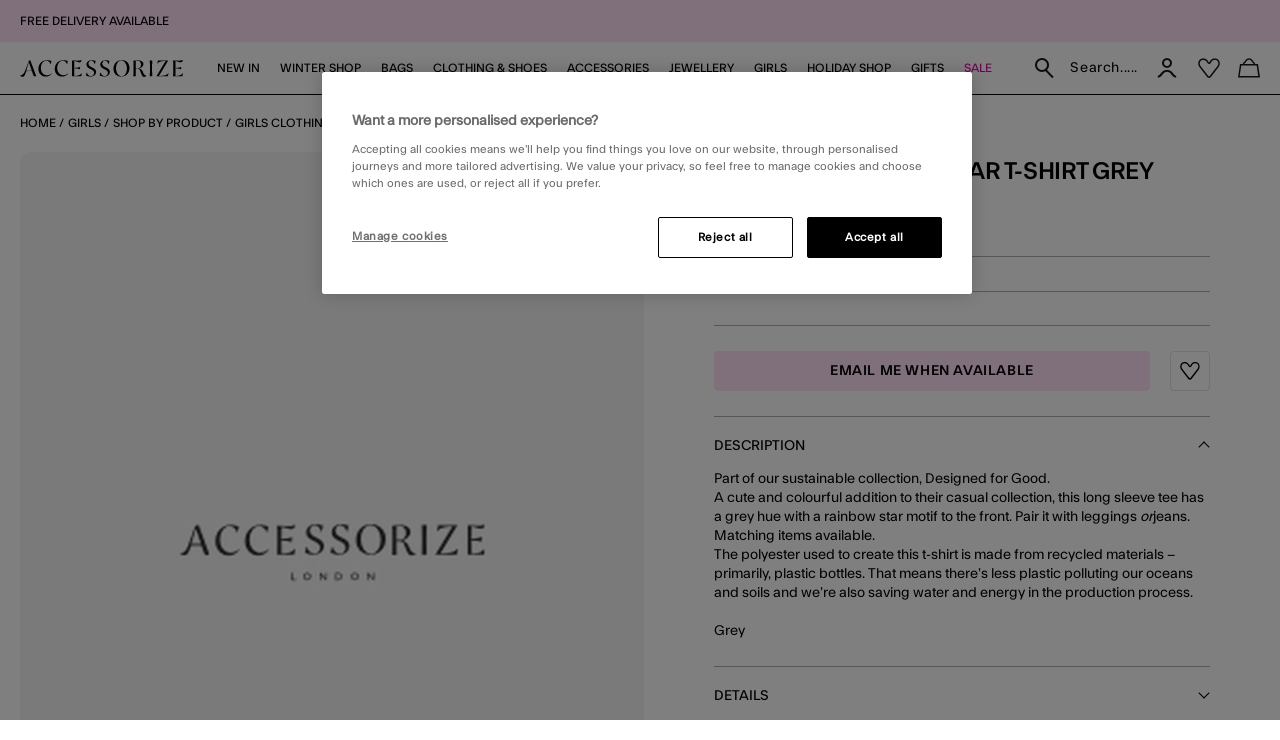

--- FILE ---
content_type: text/html;charset=UTF-8
request_url: https://www.accessorize.com/row/girls-long-sleeve-star-t-shirt-grey-28314935.html
body_size: 45516
content:




























<!DOCTYPE html>
<html lang="default" xml:lang="default">
<head>


    
    
    


















<script>
    window.STATIC_URL = "/on/demandware.static/Sites-accessorize-global-Site/-/default/v1768547115139/js/";
</script>






<script defer src="/on/demandware.static/Sites-accessorize-global-Site/-/default/v1768547115139/lib/jquery/jquery-3.5.1.min.js"></script>

    <script defer type="text/javascript" src="/on/demandware.static/Sites-accessorize-global-Site/-/default/v1768547115139/js/main.js"></script>



    <script defer="defer" src="https://webservices.data-8.co.uk/Javascript/Loader.ashx?key=UB89-HB6J-QU6H-X4G9&amp;load=EmailValidation"></script>

    <script defer="defer" src="https://cdn.ometria.com/tags/b418f56c67aab32b.js"></script>

    <script defer="defer" src="/on/demandware.static/Sites-accessorize-global-Site/-/default/v1768547115139/js/ometria.js"></script>

    <script defer="defer" src="/on/demandware.static/Sites-accessorize-global-Site/-/default/v1768547115139/js/countdown.min.js"></script>



    









    <script defer type="text/javascript" src="/on/demandware.static/Sites-accessorize-global-Site/-/default/v1768547115139/js/app.js"></script>


<meta charset=UTF-8>

<meta http-equiv="x-ua-compatible" content="ie=edge">

<meta name="viewport" content="width=device-width, initial-scale=1, maximum-scale=5">
<meta name = "format-detection" content = "telephone=no">


    <title>Girls Long Sleeve Star T-Shirt Grey | Girls tops &amp; T-shirts | Accessorize Global</title>

    
        <meta name="description" content="Shop the Girls Long Sleeve Star T-Shirt Grey from the Girls tops &amp; T-shirts collection at Accessorize Global."/>
    
    


    
    
        
            <meta name="robots" content="index, follow">
        
    
        
            <meta property="og:url" content="https://www.accessorize.com/on/demandware.store/Sites-accessorize-global-Site/default/Product-GlobaleShow?geCountry=US&amp;geCurrency=USD&amp;pid=28314935">
        
    



    
        <link
        rel=image_src
        href=https://www.accessorize.com/dw/image/v2/BDLV_PRD/on/demandware.static/Sites-accessorize-global-Site/-/default/dw80488c46/images/noimagelarge.jpg?sw=663&amp;sh=848&amp;sm=cut
        >
    
        <meta
        property=og:product:price:amount
        content=
        >
    
        <meta
        property=og:product:price:currency
        content=GBP
        >
    




<link rel="icon" type="image/png" href="/on/demandware.static/Sites-accessorize-global-Site/-/default/dw9ede91dc/images/favicons/favicon-32.png" sizes="32x32"/>
<link rel="icon" type="image/png" href="/on/demandware.static/Sites-accessorize-global-Site/-/default/dwfbf3ee9b/images/favicons/favicon-57.png" sizes="57x57"/>
<link rel="icon" type="image/png" href="/on/demandware.static/Sites-accessorize-global-Site/-/default/dw9f7d7b3e/images/favicons/favicon-76.png" sizes="76x76"/>
<link rel="icon" type="image/png" href="/on/demandware.static/Sites-accessorize-global-Site/-/default/dw7e90a317/images/favicons/favicon-96.png" sizes="96x96"/>
<link rel="icon" type="image/png" href="/on/demandware.static/Sites-accessorize-global-Site/-/default/dw98edaf29/images/favicons/favicon-128.png" sizes="128x128"/>
<link rel="icon" type="image/png" href="/on/demandware.static/Sites-accessorize-global-Site/-/default/dw83e5acee/images/favicons/favicon-228.png" sizes="228x228"/>


<link rel="shortcut icon" sizes="196x196" href="/on/demandware.static/Sites-accessorize-global-Site/-/default/dw1000aa20/images/favicons/favicon-196.png"/>


<link rel="apple-touch-icon" href="/on/demandware.static/Sites-accessorize-global-Site/-/default/dw6fd3bc11/images/favicons/favicon-180.png" sizes="180x180"/>


<meta name="msapplication-TileColor" content="#FFFFFF"/>
<meta name="msapplication-TileImage" content="/on/demandware.static/Sites-accessorize-global-Site/-/default/dwb1385617/images/favicons/favicon-144.png" />


<meta name="msapplication-config" content="/on/demandware.static/Sites-accessorize-global-Site/-/default/v1768547115139/images/favicons/browserconfig.xml"/>




<link rel="preload" href="/on/demandware.static/Sites-accessorize-global-Site/-/default/v1768547115139/fonts/icons/slcicons.woff2?b56764aa206380aa1459182f2cebd678" as="font" type="font/woff2" crossorigin="anonymous">
<link rel="preload" href="/on/demandware.static/Sites-accessorize-global-Site/-/default/dwd30a6e80/fonts/ft-system/regular/FTSystem-BlankRegular.woff" as="font" type="font/woff" crossorigin="anonymous">
<link rel="preload" href="/on/demandware.static/Sites-accessorize-global-Site/-/default/dw9b010fd7/fonts/ft-system/medium/FTSystem-BlankMedium.woff" as="font" type="font/woff" crossorigin="anonymous">
<link rel="preload" href="/on/demandware.static/Sites-accessorize-global-Site/-/default/dw1456bc69/fonts/ft-system/semibold/FTSystem-BlankSemibold.woff" as="font" type="font/woff" crossorigin="anonymous">

<style>
    @font-face {
        font-family: "slcicons";
        src: url("/on/demandware.static/Sites-accessorize-global-Site/-/default/v1768547115139/fonts/icons/slcicons.eot?b56764aa206380aa1459182f2cebd678?#iefix") format("embedded-opentype"),
            url("/on/demandware.static/Sites-accessorize-global-Site/-/default/v1768547115139/fonts/icons/slcicons.woff2?b56764aa206380aa1459182f2cebd678") format("woff2"),
            url("/on/demandware.static/Sites-accessorize-global-Site/-/default/v1768547115139/icons/slcicons.woff?b56764aa206380aa1459182f2cebd678") format("woff"),
            url("/on/demandware.static/Sites-accessorize-global-Site/-/default/v1768547115139/fonts/icons/slcicons.ttf?b56764aa206380aa1459182f2cebd678") format("truetype"),
            url("/on/demandware.static/Sites-accessorize-global-Site/-/default/v1768547115139/fonts/icons/slcicons.svg?b56764aa206380aa1459182f2cebd678#slcicons") format("svg");
        font-display: swap;
    }

    @font-face {
        font-family: "FT System Blank Regular";
        src: url("/on/demandware.static/Sites-accessorize-global-Site/-/default/v1768547115139/fonts/ft-system/FTSystem-BlankRegular.eot");
        src: url("/on/demandware.static/Sites-accessorize-global-Site/-/default/v1768547115139/fonts/ft-system/regular/FTSystem-BlankRegular.eot?#iefix") format("embedded-opentype"),
            url("/on/demandware.static/Sites-accessorize-global-Site/-/default/dwd30a6e80/fonts/ft-system/regular/FTSystem-BlankRegular.woff") format("woff"),
            url("/on/demandware.static/Sites-accessorize-global-Site/-/default/dw09df3047/fonts/ft-system/regular/FTSystem-BlankRegular.woff2") format("woff2"),
            url("/on/demandware.static/Sites-accessorize-global-Site/-/default/dwb4458490/fonts/ft-system/regular/FTSystem-BlankRegular.ttf") format("truetype");
        font-weight: normal;
        font-style: normal;
        font-display: swap;
    }

    @font-face {
        font-family: "FT System Blank Medium";
        src: url("/on/demandware.static/Sites-accessorize-global-Site/-/default/v1768547115139/fonts/ft-system/medium/FTSystem-BlankMedium.eot");
        src: url("/on/demandware.static/Sites-accessorize-global-Site/-/default/v1768547115139/fonts/ft-system/medium/FTSystem-BlankMedium.eot?#iefix") format("embedded-opentype"),
            url("/on/demandware.static/Sites-accessorize-global-Site/-/default/dw9b010fd7/fonts/ft-system/medium/FTSystem-BlankMedium.woff") format("woff"),
            url("/on/demandware.static/Sites-accessorize-global-Site/-/default/dw792e9ff4/fonts/ft-system/medium/FTSystem-BlankMedium.woff2") format("woff2"),
            url("/on/demandware.static/Sites-accessorize-global-Site/-/default/dwfed219c3/fonts/ft-system/medium/FTSystem-BlankMedium.ttf") format("truetype");
        font-weight: normal;
        font-style: normal;
        font-display: swap;
    }

    @font-face {
        font-family: "FT System Blank Semibold";
        src: url("/on/demandware.static/Sites-accessorize-global-Site/-/default/v1768547115139/fonts/ft-system/semibold/FTSystem-BlankSemibold.eot");
        src: url("/on/demandware.static/Sites-accessorize-global-Site/-/default/v1768547115139/fonts/ft-system/semibold/FTSystem-BlankSemibold.eot?#iefix") format("embedded-opentype"),
            url("/on/demandware.static/Sites-accessorize-global-Site/-/default/dw1456bc69/fonts/ft-system/semibold/FTSystem-BlankSemibold.woff") format("woff"),
            url("/on/demandware.static/Sites-accessorize-global-Site/-/default/dw548c1ca5/fonts/ft-system/semibold/FTSystem-BlankSemibold.woff2") format("woff2"),
            url("/on/demandware.static/Sites-accessorize-global-Site/-/default/dwf50ee189/fonts/ft-system/semibold/FTSystem-BlankSemibold.ttf") format("truetype");
        font-weight: normal;
        font-style: normal;
        font-display: swap;
    }

    @font-face {
        font-family: "Ogg Regular";
        src: url("/on/demandware.static/Sites-accessorize-global-Site/-/default/v1768547115139/fonts/Ogg-Regular.eot");
        src: url("/on/demandware.static/Sites-accessorize-global-Site/-/default/v1768547115139/fonts/ogg/regular/Ogg-Regular.eot?#iefix") format("embedded-opentype"),
            url("/on/demandware.static/Sites-accessorize-global-Site/-/default/dw64612ddb/fonts/ogg/regular/Ogg-Regular.woff") format("woff"),
            url("/on/demandware.static/Sites-accessorize-global-Site/-/default/dw4e3d1c96/fonts/ogg/regular/Ogg-Regular.woff2") format("woff2"),
            url("/on/demandware.static/Sites-accessorize-global-Site/-/default/dwb3811932/fonts/ogg/regular/Ogg-Regular.ttf") format("truetype");
        font-weight: normal;
        font-style: normal;
        font-display: swap;
    }

    @font-face {
        font-family: "Ogg Regular Italic";
        src: url("/on/demandware.static/Sites-accessorize-global-Site/-/default/v1768547115139/fonts/Ogg-RegularItalic.eot");
        src: url("/on/demandware.static/Sites-accessorize-global-Site/-/default/v1768547115139/fonts/ogg/italic/Ogg-RegularItalic.eot?#iefix") format("embedded-opentype"),
            url("/on/demandware.static/Sites-accessorize-global-Site/-/default/dwe25df405/fonts/ogg/italic/Ogg-RegularItalic.woff") format("woff"),
            url("/on/demandware.static/Sites-accessorize-global-Site/-/default/dwe8b7616c/fonts/ogg/italic/Ogg-RegularItalic.woff2") format("woff2"),
            url("/on/demandware.static/Sites-accessorize-global-Site/-/default/dw52d4e058/fonts/ogg/italic/Ogg-RegularItalic.ttf") format("truetype");
        font-weight: normal;
        font-style: normal;
        font-display: swap;
    }

    @font-face {
        font-family: "Adobe Handwriting Ernie";
        src: url("/on/demandware.static/Sites-accessorize-global-Site/-/default/dw66f6e395/fonts/adobe-handwriting-ernie/font.eot");
        src: url("/on/demandware.static/Sites-accessorize-global-Site/-/default/v1768547115139/fonts/adobe-handwriting-ernie/font.eot?#iefix") format("embedded-opentype"),
            url("/on/demandware.static/Sites-accessorize-global-Site/-/default/dwcdf94614/fonts/adobe-handwriting-ernie/font.woff") format("woff"),
            url("/on/demandware.static/Sites-accessorize-global-Site/-/default/dweacb6c77/fonts/adobe-handwriting-ernie/font.woff2") format("woff2"),
            url("/on/demandware.static/Sites-accessorize-global-Site/-/default/dwb9e395f9/fonts/adobe-handwriting-ernie/font.ttf") format("truetype");
        font-weight: normal;
        font-style: normal;
        font-display: swap;
    }

</style>



    <link as="style" href="/on/demandware.static/Sites-accessorize-global-Site/-/default/v1768547115139/css/global-styles.css" rel="preload" crossorigin="anonymous" />
    <link rel="stylesheet" href="/on/demandware.static/Sites-accessorize-global-Site/-/default/v1768547115139/css/global-styles.css" crossorigin="anonymous" />



    <link as="style" href="/on/demandware.static/Sites-accessorize-global-Site/-/default/v1768547115139/css/pages/page-product.css" rel="preload" />
    <link rel="stylesheet" href="/on/demandware.static/Sites-accessorize-global-Site/-/default/v1768547115139/css/pages/page-product.css" media="none" onload="if(media!=='all')media='all';" class="js-main-styles"/>



<noscript id="deferred-styles">
    
</noscript>

<noscript>
    
        <link rel="stylesheet" href="/on/demandware.static/Sites-accessorize-global-Site/-/default/v1768547115139/css/pages/page-product.css" />
    
    <link rel="stylesheet" href="/on/demandware.static/Sites-accessorize-global-Site/-/default/v1768547115139/css/noscript-styles.css" />
</noscript>

<script>
    (function () {
        document.documentElement.classList.add('b-js__in');

        var loadDeferredStyles = function() {
            var addStylesNode = document.getElementById('deferred-styles'),
                head = document.getElementsByTagName('head')[0];

            head.insertAdjacentHTML('beforeend', addStylesNode.textContent);
            addStylesNode.parentElement.removeChild(addStylesNode);
        },
        raf = window.requestAnimationFrame || window.mozRequestAnimationFrame || window.webkitRequestAnimationFrame || window.msRequestAnimationFrame;

        if (!raf) {
            window.addEventListener('load', loadDeferredStyles);
            return
        }

        raf(function() {
            window.setTimeout(loadDeferredStyles, 0);
        });
    })();
</script>




    
        <link rel="alternate" hreflang="x-default" href="https://www.accessorize.com/row/girls-long-sleeve-star-t-shirt-grey-28314935.html" />
    
        <link rel="alternate" hreflang="en-ie" href="https://www.accessorize.com/ie/girls-long-sleeve-star-t-shirt-grey-28314935.html" />
    
        <link rel="alternate" hreflang="en-gb" href="https://www.accessorize.com/uk/girls-long-sleeve-star-t-shirt-grey-28314935.html" />
    











<!-- Marketing Cloud Analytics -->
<script type="text/javascript" src="//100002076.collect.igodigital.com/collect.js" defer></script>
<!-- End Marketing Cloud Analytics -->


<style>
:root{--header-height: 140px;--initial-header-height: 140px;--sticky-header-height: 115px;--rec-bg-color: #ff5948;--complete-bg-color: #c5dfff;--line-clamp: 3}@media(max-width: 1024px){:root{--header-height: 73px;--initial-header-height: 73px;--sticky-header-height: 48px}}@media(max-width: 767px){:root{--header-height: 98px;--initial-header-height: 98px;--sticky-header-height: 58px}}.b-header-layout__content{margin:auto;max-width:1920px;padding:0 15px}.b-header-layout__content-wrapper{-webkit-box-align:center;-ms-flex-align:center;align-items:center}@media(min-width: 768px){.b-header-layout__content{padding:0 34px}}@media(min-width: 1025px){.b-header-layout__content{padding:0 36px}}@media(min-width: 1440px){.b-header-layout__content{padding:0 40px}}.b-header-layout__burger{-webkit-box-align:end;-ms-flex-align:end;align-items:flex-end;display:-webkit-box;display:-ms-flexbox;display:flex}@media(min-width: 1025px){.b-header-layout__burger-wrapper{display:none}}@media(min-width: 1025px){.b-header-layout__mobile{display:none}}.b-header-layout__localization{margin-left:auto}@media(min-width: 320px)and (max-width: 767.98px){.b-header-layout__localization{display:none}}.b-header-layout__search{padding-right:0;padding-left:0}.b-header-layout__utility-wrapper{display:-webkit-box;display:-ms-flexbox;display:flex}@media(min-width: 320px)and (max-width: 767.98px){.b-header-layout__utility{display:none}}@media(min-width: 1025px){.b-header-layout__nav{-ms-flex-item-align:end;align-self:flex-end}}.b-header-layout__nav--separated{padding-right:5px;padding-left:5px}@media(min-width: 768px){.b-header-layout__nav--separated{padding-right:10px;padding-left:10px}}@media(min-width: 1025px){.b-header-layout__nav--separated{-webkit-box-flex:0;-ms-flex:0 0 100%;flex:0 0 100%;max-width:100%;-webkit-box-ordinal-group:2;-ms-flex-order:1;order:1}}.b-header-layout__row{display:-webkit-box;display:-ms-flexbox;display:flex;-ms-flex-wrap:wrap;flex-wrap:wrap;margin-left:-5px;margin-right:-5px}@media(min-width: 768px){.b-header-layout__row{margin-right:-10px;margin-left:-10px}}.b-header-layout__col-auto{-webkit-box-flex:0;-ms-flex:0 0 auto;flex:0 0 auto;max-width:100%;padding-right:5px;padding-left:5px}@media(min-width: 768px){.b-header-layout__col-auto{padding-right:10px;padding-left:10px}}.b-header-layout__slot{-ms-flex-wrap:nowrap;flex-wrap:nowrap;padding:10px 0 10px 5px}@media(min-width: 768px){.b-header-layout__slot{min-height:37px;padding-left:10px}}.b-header-layout__slot-wrapper{-webkit-box-flex:0;-ms-flex:0 0 100%;flex:0 0 100%;max-width:100%}@media(min-width: 768px){.b-header-layout__slot-wrapper{-webkit-box-flex:0;-ms-flex:0 0 75%;flex:0 0 75%;max-width:75%;text-align:left}}@media only screen and (min-width: 768px)and (max-width: 1024px)and (orientation: portrait){.b-header-layout__slot-wrapper{max-width:65%}}.b-header-layout__slot-wrapper .b-content__container{margin:auto 0}@media(max-width: 319.98px){.h-hidden__xs{display:none}}@media(max-width: 319.98px){.h-hidden__xs-down{display:none !important}}.h-hidden__xs-up{display:none !important}@media(max-width: 319.98px){.h-visible__xs{display:block}}@media(max-width: 319.98px){.h-visible__xs-down{display:block !important}}.h-visible__xs-up{display:block !important}@media(min-width: 320px)and (max-width: 767.98px){.h-hidden__sm{display:none}}@media(max-width: 767.98px){.h-hidden__sm-down{display:none !important}}@media(min-width: 320px){.h-hidden__sm-up{display:none !important}}@media(min-width: 320px)and (max-width: 767.98px){.h-visible__sm{display:block}}@media(max-width: 767.98px){.h-visible__sm-down{display:block !important}}@media(min-width: 320px){.h-visible__sm-up{display:block !important}}@media(min-width: 768px)and (max-width: 1024.98px){.h-hidden__md{display:none}}@media(max-width: 1024.98px){.h-hidden__md-down{display:none !important}}@media(min-width: 768px){.h-hidden__md-up{display:none !important}}@media(min-width: 768px)and (max-width: 1024.98px){.h-visible__md{display:block}}@media(max-width: 1024.98px){.h-visible__md-down{display:block !important}}@media(min-width: 768px){.h-visible__md-up{display:block !important}}@media(min-width: 1025px)and (max-width: 1439.98px){.h-hidden__lg{display:none}}@media(max-width: 1439.98px){.h-hidden__lg-down{display:none !important}}@media(min-width: 1025px){.h-hidden__lg-up{display:none !important}}@media(min-width: 1025px)and (max-width: 1439.98px){.h-visible__lg{display:block}}@media(max-width: 1439.98px){.h-visible__lg-down{display:block !important}}@media(min-width: 1025px){.h-visible__lg-up{display:block !important}}@media(min-width: 1440px)and (max-width: 1919.98px){.h-hidden__xl{display:none}}@media(max-width: 1919.98px){.h-hidden__xl-down{display:none !important}}@media(min-width: 1440px){.h-hidden__xl-up{display:none !important}}@media(min-width: 1440px)and (max-width: 1919.98px){.h-visible__xl{display:block}}@media(max-width: 1919.98px){.h-visible__xl-down{display:block !important}}@media(min-width: 1440px){.h-visible__xl-up{display:block !important}}@media(min-width: 1920px){.h-hidden__xxl{display:none}}.h-hidden__xxl-down{display:none !important}@media(min-width: 1920px){.h-hidden__xxl-up{display:none !important}}@media(min-width: 1920px){.h-visible__xxl{display:block}}.h-visible__xxl-down{display:block !important}@media(min-width: 1920px){.h-visible__xxl-up{display:block !important}}.h-locked:not(.h-hide-content){position:fixed;top:0;right:0;left:0;height:100vh;width:100vw}.h-hidden,.hidden{display:none !important}.h-visible{display:block !important}.h-disabled{pointer-events:none}.responsive-utilities .is-visible{color:#468847;background-color:#dff0d8}.responsive-utilities .is-hidden{color:#ccc;background-color:#f9f9f9}.b-localization{font-size:12px}.b-nav .b-localization{margin-top:20px}.b-localization__wrap{-webkit-box-align:center;-ms-flex-align:center;align-items:center;display:-webkit-box;display:-ms-flexbox;display:flex}.b-localization__title{display:block;font-family:"FT System Blank Medium";margin-bottom:15px}.b-header__top .b-localization__title,.b-nav .b-localization__title{display:none}.b-localization__code{font-family:"FT System Blank Medium"}.b-localization__symbol{font-family:"FT System Blank Regular"}.b-localization__change{background:none;border:0;border-bottom:1px solid rgba(0,0,0,0);-webkit-box-shadow:none;box-shadow:none;color:#1b1710;cursor:pointer;display:inline;font-family:"FT System Blank Regular";text-decoration:none;border-color:#1b1710;line-height:normal;margin-left:10px;text-transform:none}@media(hover: hover){.b-localization__change:hover{border-color:#adadad}}@media(hover: none){.b-localization__change:active{border-color:#adadad}}.b-localization__change.h-disabled{color:#adadad;cursor:default;border-color:#adadad}.b-header__top .b-localization__change{background:none;border:0;border-bottom:1px solid rgba(0,0,0,0);-webkit-box-shadow:none;box-shadow:none;color:#fff;cursor:pointer;display:inline;font-family:"FT System Blank Regular";text-decoration:none;border-color:#fff}@media(hover: hover){.b-header__top .b-localization__change:hover{border-color:#adadad}}@media(hover: none){.b-header__top .b-localization__change:active{border-color:#adadad}}.b-header__top .b-localization__change.h-disabled{color:#adadad;cursor:default;border-color:#adadad}.globale_popup_wrapper .CustomSwitcherPopup{border:0}.globale_popup_wrapper .CustomSwitcherPopup .glPopupContent{padding:40px 30px}.globale_popup_wrapper .CustomSwitcherPopup .gleContent{margin-bottom:20px;padding:0}.globale_popup_wrapper .CustomSwitcherPopup #gle_selectedCountry{background-color:#fff}.globale_popup_wrapper .glDefaultPopupContainer{background-color:#fff;font-family:"FT System Blank Regular";position:relative}.globale_popup_wrapper .gle_mobile .CustomWelcomePopup{margin:0 auto}.globale_popup_wrapper .gle_mobile .glPopupContent{background:none}.globale_popup_wrapper .glMainContent{margin:0 auto}.globale_popup_wrapper .dropDownRow .caption{display:none}.globale_popup_wrapper .switchertitle.glTitle{color:inherit;font-style:normal;font-weight:normal;font-size:20px;font-family:"FT System Blank Medium";line-height:24px;letter-spacing:.84px;margin-bottom:10px}@media(min-width: 768px)and (max-width: 1024.98px){.globale_popup_wrapper .switchertitle.glTitle{font-size:18px;line-height:22px}}.b-localization__wrap{margin-right:-10px}.b-footer .b-localization__wrap{margin-left:-5px}.b-localization__title{font-size:13px}.b-footer .b-localization__title{font-size:12px;margin-bottom:2px}.b-footer .b-localization{overflow:hidden}@media(min-width: 320px)and (max-width: 767.98px){.b-footer .b-localization{margin-bottom:40px}}.b-nav .b-localization{margin-top:65px}.b-nav .b-localization__wrap{padding:0 15px 17px;margin-right:0;line-height:140%}.b-nav .b-localization__code{font-size:12px;letter-spacing:normal;margin-left:0}.b-nav .b-localization__change{border:none;margin-left:5px}.b-nav .b-localization__change::before{content:attr(aria-label);font-family:"FT System Blank Regular";position:relative;line-height:140%;text-decoration:underline;-webkit-transform:none;transform:none}.b-header__top .b-localization__change{border:none;color:#fff;display:inline-block;height:11px;font-size:11px;scale:.5;margin-bottom:3px;width:12px;text-decoration:none}.b-header__top .b-localization__change::before{color:inherit;display:contents;line-height:14px}.b-footer .b-localization__change::before{display:none}.b-footer .b-localization__change:hover{border-color:#e100a3}.b-localization__change-txt{display:none}.b-footer .b-localization__change-txt{display:inline-block;color:#000}.b-localization__code{font-family:"FT System Blank Regular";font-size:11px;margin-left:5px;letter-spacing:.5px}.b-footer .b-localization__code{font-size:12px}.b-header{position:sticky;left:0;top:0;background:#fff;-webkit-transition:top .25s ease-in-out;transition:top .25s ease-in-out;-webkit-transition-duration:.25s;transition-duration:.25s;width:100%;z-index:40}.b-header.h-sticky,.minicart-is-active .b-header{position:fixed}@media(max-width: 1024.98px){.b-header.h-invisible-header{overflow:hidden;pointer-events:none;-webkit-transform:translateY(-100%);transform:translateY(-100%)}.h-locked .b-header.h-invisible-header{-webkit-transform:none;transform:none}}.b-header_transparent{margin-bottom:calc(var(--sticky-header-height)*-1)}@media(min-width: 768px){.b-header--menu-active{z-index:41}}.b-header__top{color:#000;font-style:normal;font-weight:normal;font-size:8px;font-family:"FT System Blank Regular";line-height:11px;letter-spacing:normal;background:#ffecf5}@media(min-width: 768px){.b-header__top{font-size:9px;line-height:10px}}.b-header__top a{color:inherit}.b-header__store{display:none}@media(min-width: 1025px){.b-header__store{display:-webkit-box;display:-ms-flexbox;display:flex;gap:10px;-webkit-box-align:center;-ms-flex-align:center;align-items:center;margin-left:auto;padding:7px 0 7px 20px;width:-webkit-fit-content;width:-moz-fit-content;width:fit-content;-ms-flex-negative:0;flex-shrink:0;line-height:11px;position:relative}.b-header__store-inner::before{position:absolute;top:0;left:0;content:"";width:2px;height:100%;background:#fff}}.b-header .b-store-selector{text-transform:uppercase;display:-webkit-box;display:-ms-flexbox;display:flex;-webkit-box-align:center;-ms-flex-align:center;align-items:center;-webkit-column-gap:4px;-moz-column-gap:4px;column-gap:4px}.b-header .b-store-selector__icon{width:22px;height:22px;border-radius:50%;background-color:rgba(0,0,0,0);display:-webkit-box;display:-ms-flexbox;display:flex;-webkit-box-pack:center;-ms-flex-pack:center;justify-content:center;-webkit-box-align:center;-ms-flex-align:center;align-items:center;font-size:12px;color:#000;-ms-flex-negative:0;flex-shrink:0;-ms-flex-item-align:start;align-self:flex-start;background-color:#be00ff;font-size:14px}.b-header .b-store-selector__icon::before{color:#000;position:static;-webkit-transform:none;transform:none}.b-header .b-store-selector__icon::before{height:13px}.b-header .b-store-selector__store{line-height:8px}.b-header__store--mobile{padding:5px 20px;border-bottom:1px solid #000;overflow-x:auto}@media(min-width: 1025px){.b-header__store--mobile{display:none}}.b-header__store--mobile-inner{display:-webkit-box;display:-ms-flexbox;display:flex;width:-webkit-max-content;width:-moz-max-content;width:max-content;text-wrap:nowrap}.b-header__store--mobile .b-store-selector{color:#000;font-style:normal;font-weight:normal;font-size:9px;font-family:"FT System Blank Regular";line-height:11px;letter-spacing:normal;-webkit-column-gap:9px;-moz-column-gap:9px;column-gap:9px}.b-header__store--mobile .b-store-selector .m-highlighted{color:#be00ff}.b-header__store--mobile .b-store-selector .m-highlighted.b-link__underlined{border-color:#be00ff}.b-header__logo{height:17px}@media(max-width: 1024.98px){.b-header__logo{max-width:48%;margin-right:auto}}.b-header__logo-white{display:none}.b-header__main{position:relative;padding:7px 0;background-color:#fff;border-bottom:1px solid #000}@media(min-width: 768px){.b-header__main{padding:3px 0}}@media(min-width: 1025px){.b-header__main{padding:0}}.h-locked .b-header__main,.b-homepage__wrapper.h-locked .b-header__main,.b-header--menu-active.b-header_transparent .b-header__main{background:#fff}.h-white-text .b-header__main{border-color:#fff}.h-sticky .b-header__main{border-color:#000}.b-header__skip{position:absolute;top:0;left:0;opacity:0}.b-header__inner{padding:5px 0}.b-header__burger__wrapper{-webkit-box-ordinal-group:0;-ms-flex-order:-1;order:-1}@media(max-width: 1024.98px){.b-header__burger__wrapper{margin-right:10px}}.b-header__main__menu{display:none}.b-header-layout__content{padding:0 20px}.b-header-layout__slot{padding:0 5px}@media(min-width: 768px){.b-header-layout__slot{padding:0 10px}}.b-header-layout__slot-wrapper{padding:7px 0}@media(min-width: 768px){.b-header-layout__slot-wrapper{padding:13px 0;-webkit-box-flex:unset;-ms-flex:unset;flex:unset;max-width:unset;width:0;-webkit-box-flex:1;-ms-flex-positive:1;flex-grow:1}}.b-header__banner{background-color:#5c92e4;color:#000;font-size:15px;text-align:center}.b-homepage__wrapper .b-header_transparent.b-header.h-sticky{background-color:#fff}@media(max-width: 1024.98px){.b-header__burger{-webkit-box-align:center;-ms-flex-align:center;align-items:center;font-size:16px;height:16px;position:relative;width:18px}.b-header__burger .icon-close{display:none}.h-active .b-header__burger{font-size:15px}.h-active .b-header__burger .icon-close{display:inline}.h-active .b-header__burger .icon-hamburger{display:none}}.b-nav{background-color:#fff}@media(min-width: 1025px){.b-nav{-webkit-box-flex:1;-ms-flex-positive:1;flex-grow:1}}@media(min-width: 1025px){.b-header_transparent .b-nav{background-color:rgba(0,0,0,0)}}@media(min-width: 1025px){.b-nav--separated .b-nav__link{padding:10px 0 20px}}.b-nav--separated .b-nav__item:first-of-type{padding-left:0}.b-nav--separated .b-utility__item{padding:14px 10px 5px}@media(min-width: 1025px){.b-nav{position:static}}@media(max-width: 1024.98px){.b-nav{position:fixed;top:0;bottom:0;left:-100%;-webkit-transition:left .25s ease-in-out;transition:left .25s ease-in-out;scrollbar-width:thin;scrollbar-color:#a5a5a5 #fff;background:#fff;max-width:calc(100% - 40px);overflow-y:auto;text-align:left;visibility:visible;width:100vw;z-index:40;background-color:#fff;overflow:visible;padding:0}.b-nav::-webkit-scrollbar{height:4px;width:2px}.b-nav::-webkit-scrollbar-track{background:#fff;border-radius:0}.b-nav::-webkit-scrollbar-thumb{background:#a5a5a5;border-radius:0}.b-nav::-webkit-scrollbar-thumb:window-inactive{background:#a5a5a5}}@media(max-width: 1024.98px)and (min-width: 768px){.b-nav{max-width:375px}}@media(max-width: 1024.98px)and (min-width: 320px){.b-nav{padding:20px 15px}}@media(max-width: 1024.98px)and (min-width: 768px){.b-nav{padding:20px 34px}}@media(max-width: 1024.98px)and (min-width: 1025px){.b-nav{padding:20px 36px}}@media(max-width: 1024.98px)and (min-width: 1440px){.b-nav{padding:20px 40px}}@media(max-width: 1024.98px){.h-active .b-nav{left:0}}@media(max-width: 1024.98px){.b-nav.b-header-layout__col-auto{padding:0}}.b-nav__link{color:inherit;font-style:normal;font-weight:normal;font-size:14px;font-family:"FT System Blank Medium";line-height:1;letter-spacing:normal}@media(min-width: 1025px){.b-nav__link{display:block;padding:20px 0;text-align:center;text-decoration:none;text-transform:uppercase;z-index:11}}@media(max-width: 1024.98px){.b-nav__link{font-family:"FT System Blank Semibold"}}@media(min-width: 1025px){.b-nav__container{-webkit-box-pack:center;-ms-flex-pack:center;justify-content:center;display:-webkit-box;display:-ms-flexbox;display:flex;margin-bottom:0}}@media(min-width: 1025px){.b-nav__item{list-style-type:none;padding:0 10px}.b-nav__item:first-child{margin-left:0}.b-nav__item--image_wrapper{display:none}}.b-customTopSlot-wrapper.h-sticky{padding-top:calc(var(--initial-header-height) - var(--sticky-header-height))}.b-utility{position:static}.b-utility__quantity{display:none}.b-utility__quantity.h-active,.h-active>.b-utility__quantity{display:inline}.b-utility .b-utility__quantity-count{color:#fff;font-style:normal;font-weight:normal;font-size:7px;font-family:"FT System Blank Regular";line-height:16px;letter-spacing:.3px;position:absolute;top:19px;right:5px;background-color:#000;border-radius:50%;height:14px;margin:auto;width:14px}@media(max-width: 1024.98px){.b-utility .b-utility__quantity-count{line-height:14px;right:0}}.b-card .b-utility__quantity-count{color:#8c8b8b;font-family:"FT System Blank Semibold";letter-spacing:normal}@media(min-width: 768px){.b-utility__quantity-text{display:none}}.b-utility__search{background:none;border:none}@media(max-width: 1439.98px){.b-utility__search{margin-left:0 !important}}@media(min-width: 768px){.b-utility__search{min-height:49px;padding-right:0}}@media(max-width: 1024.98px){.b-utility__search{min-height:48px;padding-right:0}}@media(max-width: 767.98px){.b-utility__search{height:auto}}.b-utility__search.b-utility__item{-webkit-box-align:center;-ms-flex-align:center;align-items:center;display:-webkit-box;display:-ms-flexbox;display:flex}@media(max-width: 767.98px){.b-utility__search.b-utility__item{height:auto}}.b-utility__icon{display:block;font-size:20px;height:20px;margin:auto;width:20px}.b-utility__text{display:none}.b-utility__item{position:relative;color:inherit;font-style:normal;font-weight:normal;font-size:11px;font-family:"FT System Blank Regular";line-height:1;letter-spacing:normal;display:block;padding:14px 10px;text-decoration:none;text-align:center;z-index:1}.b-utility__item::before,.b-utility__item::after{position:absolute;top:auto;bottom:0;left:50%;background:#1b1710;content:"";height:1px;-webkit-transform:none;transform:none;width:0}.b-utility__item::after{left:auto;right:50%}@media(hover: hover){.b-utility__item:hover::before,.b-utility__item:hover::after{width:20px}}@media(hover: none){.b-utility__item:active::before,.b-utility__item:active::after{width:20px}}.b-utility__item--active::before,.b-utility__item--active::after,.b-utility__item.h-active::before,.b-utility__item.h-active::after,.h-active>.b-utility__item::before,.h-active>.b-utility__item::after{width:20px}.b-utility__item::before,.b-utility__item::after{display:none}.b-utility__item--search{-webkit-box-align:center;-ms-flex-align:center;align-items:center;display:-webkit-box;display:-ms-flexbox;display:flex}.b-utility__line{color:#000;font-style:normal;font-weight:normal;font-size:14px;font-family:"FT System Blank Regular";line-height:20px;letter-spacing:.6px;margin-left:15px;text-align:left}.h-white-text .b-utility__line{color:#fff}.h-sticky .b-utility__line,.b-header--menu-active.b-header_transparent .b-utility__line{color:#000}@media(min-width: 320px)and (max-width: 767.98px){.b-utility__line{display:none}}@media(max-width: 767.98px){.b-utility__element--user{display:none}}.b-search__banner{min-height:15px}.b-search__description-content{display:-webkit-box;overflow:hidden;text-overflow:ellipsis;position:relative;-webkit-box-orient:vertical;-webkit-line-clamp:var(--line-clamp);display:-webkit-box;overflow:hidden}.b-search__description-content p{all:unset;display:contents}.b-search__description-content.h-long-text{display:block;overflow:visible}.h-read__content .b-search__description-content.h-long-text{display:-webkit-box;overflow:hidden}.b-search__description-content.h-read-hidden{position:absolute;display:block}.b-giftnotesform__wrapper{letter-spacing:normal;margin-top:50px}@media(max-width: 1024.98px){.b-giftnotesform__wrapper{margin:30px 0 20px}}.minicart-is-active{padding-top:var(--main-header-height)}.b-container{position:relative}.b-container::before{position:fixed;top:0;right:0;left:0;background:#fff;content:"";height:100%;width:100%;z-index:40}.b-container::after{position:fixed;top:50%;left:50%;-webkit-animation:spinner 1s infinite linear;animation:spinner 1s infinite linear;border:2px rgba(0,0,0,.5) solid;border-left:2px #1b1710 solid;border-radius:50%;border-top:2px #1b1710 solid;content:"";height:46px;margin:-23px 0 0 -23px;width:46px;z-index:41}@-webkit-keyframes spinner{from{-webkit-transform:rotate(0deg);transform:rotate(0deg)}to{-webkit-transform:rotate(359deg);transform:rotate(359deg)}}@keyframes spinner{from{-webkit-transform:rotate(0deg);transform:rotate(0deg)}to{-webkit-transform:rotate(359deg);transform:rotate(359deg)}}*{margin:0;padding:0;-webkit-box-sizing:border-box;box-sizing:border-box}img{border:0;height:auto;max-width:100%;display:block;margin:0 auto}.b-wrapper{display:-webkit-box;display:-ms-flexbox;display:flex;-webkit-box-orient:vertical;-webkit-box-direction:normal;-ms-flex-direction:column;flex-direction:column;margin:auto;min-height:100%;min-width:320px}.b-panel{position:fixed;top:0;right:-100%;bottom:0;-webkit-transition:right .25s ease-in-out;transition:right .25s ease-in-out;scrollbar-width:thin;scrollbar-color:#a5a5a5 #fff;background:#fff;max-width:calc(100% - 40px);overflow-y:auto;text-align:left;visibility:visible;width:100vw;z-index:40;background-color:#fff}.b-panel::-webkit-scrollbar{height:4px;width:2px}.b-panel::-webkit-scrollbar-track{background:#fff;border-radius:0}.b-panel::-webkit-scrollbar-thumb{background:#a5a5a5;border-radius:0}.b-panel::-webkit-scrollbar-thumb:window-inactive{background:#a5a5a5}@media(min-width: 768px){.b-panel{max-width:375px}}@media(min-width: 320px){.b-panel{padding:20px 15px}}@media(min-width: 768px){.b-panel{padding:20px 34px}}@media(min-width: 1025px){.b-panel{padding:20px 36px}}@media(min-width: 1440px){.b-panel{padding:20px 40px}}.h-active .b-panel{right:0}.b-panel[aria-hidden=true] a[href],.b-panel[aria-hidden=true] button:not([disabled]),.b-panel[aria-hidden=true] [tabindex]:not([disabled]){visibility:hidden}@media(min-width: 768px){.b-panel{padding:40px;max-width:405px}}.b-panel--left{position:fixed;top:0;bottom:0;left:-100%;-webkit-transition:left .25s ease-in-out;transition:left .25s ease-in-out;scrollbar-width:thin;scrollbar-color:#a5a5a5 #fff;background:#fff;max-width:calc(100% - 40px);overflow-y:auto;text-align:left;visibility:visible;width:100vw;z-index:40;background-color:#fff}.b-panel--left::-webkit-scrollbar{height:4px;width:2px}.b-panel--left::-webkit-scrollbar-track{background:#fff;border-radius:0}.b-panel--left::-webkit-scrollbar-thumb{background:#a5a5a5;border-radius:0}.b-panel--left::-webkit-scrollbar-thumb:window-inactive{background:#a5a5a5}@media(min-width: 768px){.b-panel--left{max-width:375px}}@media(min-width: 320px){.b-panel--left{padding:20px 15px}}@media(min-width: 768px){.b-panel--left{padding:20px 34px}}@media(min-width: 1025px){.b-panel--left{padding:20px 36px}}@media(min-width: 1440px){.b-panel--left{padding:20px 40px}}.h-active .b-panel--left{left:0}.b-panel--large{position:fixed;top:0;right:-100%;bottom:0;-webkit-transition:right .25s ease-in-out;transition:right .25s ease-in-out;scrollbar-width:thin;scrollbar-color:#a5a5a5 #fff;background:#fff;max-width:100%;overflow-y:auto;text-align:left;visibility:visible;width:100vw;z-index:40}.b-panel--large::-webkit-scrollbar{height:4px;width:2px}.b-panel--large::-webkit-scrollbar-track{background:#fff;border-radius:0}.b-panel--large::-webkit-scrollbar-thumb{background:#a5a5a5;border-radius:0}.b-panel--large::-webkit-scrollbar-thumb:window-inactive{background:#a5a5a5}@media(min-width: 768px){.b-panel--large{max-width:375px}}@media(min-width: 320px){.b-panel--large{padding:20px 15px}}@media(min-width: 768px){.b-panel--large{padding:20px 34px}}@media(min-width: 1025px){.b-panel--large{padding:20px 36px}}@media(min-width: 1440px){.b-panel--large{padding:20px 40px}}.h-active .b-panel--large{right:0}.b-panel__minicart{--minicart-top-position: var(--main-header-height);--space-to-minicart-buttons: calc(var(--minicart-top-position) + 55px);--minicart-buttons-block-end: calc(var(--space-to-minicart-buttons) + var(--minicart-buttons-height, 40px));overflow-y:hidden;max-width:415px;padding:20px 40px}.b-panel__minicart.is-under-header{--minicart-top-position: var(--header-height)}.b-panel__minicart .b-minitile__list{scrollbar-width:thin;scrollbar-color:#000 #fff;max-height:calc(100vh - var(--minicart-buttons-block-end) - 19px)}.b-panel__minicart .b-minitile__list::-webkit-scrollbar{height:4px;width:2px}.b-panel__minicart .b-minitile__list::-webkit-scrollbar-track{background:#fff;border-radius:0}.b-panel__minicart .b-minitile__list::-webkit-scrollbar-thumb{background:#000;border-radius:0}.b-panel__minicart .b-minitile__list::-webkit-scrollbar-thumb:window-inactive{background:#000}@media(max-width: 1024.98px){.b-panel__minicart .b-minitile__list{max-height:calc(100vh - var(--minicart-buttons-block-end) - 35px - 19px);max-height:calc(100dvh - var(--minicart-buttons-block-end) - 19px)}}@media(min-width: 320px)and (max-width: 767.98px){.b-panel--mobile{position:fixed;top:0;right:-100%;bottom:0;-webkit-transition:right .25s ease-in-out;transition:right .25s ease-in-out;scrollbar-width:thin;scrollbar-color:#a5a5a5 #fff;background:#fff;max-width:calc(100% - 40px);overflow-y:auto;text-align:left;visibility:visible;width:100vw;z-index:40;background-color:#fff}.b-panel--mobile::-webkit-scrollbar{height:4px;width:2px}.b-panel--mobile::-webkit-scrollbar-track{background:#fff;border-radius:0}.b-panel--mobile::-webkit-scrollbar-thumb{background:#a5a5a5;border-radius:0}.b-panel--mobile::-webkit-scrollbar-thumb:window-inactive{background:#a5a5a5}}@media(min-width: 320px)and (max-width: 767.98px)and (min-width: 768px){.b-panel--mobile{max-width:375px}}@media(min-width: 320px)and (max-width: 767.98px)and (min-width: 320px){.b-panel--mobile{padding:20px 15px}}@media(min-width: 320px)and (max-width: 767.98px)and (min-width: 768px){.b-panel--mobile{padding:20px 34px}}@media(min-width: 320px)and (max-width: 767.98px)and (min-width: 1025px){.b-panel--mobile{padding:20px 36px}}@media(min-width: 320px)and (max-width: 767.98px)and (min-width: 1440px){.b-panel--mobile{padding:20px 40px}}@media(min-width: 320px)and (max-width: 767.98px){.h-active .b-panel--mobile{right:0}}@media(min-width: 320px)and (max-width: 767.98px){.b-panel--mobile~.b-overlay{z-index:1}}.b-header-layout__slot-wrapper .swiper-wrapper{display:-webkit-box}.b-header_transparent:not(.h-sticky).b-header--menu-active .b-header__main,.b-header_transparent .b-header__main.b-header--menu-active .b-header__main{background:#fff}.h-locked .b-header_transparent:not(.h-sticky),.h-locked .b-header_transparent .b-header__main{background:#fff}.h-locked .b-header_transparent__main{background:#fff}

</style>

<link rel="canonical" href="https://www.accessorize.com/row/girls-long-sleeve-star-t-shirt-grey-28314935.html"/>

<script type="text/javascript">//<!--
/* <![CDATA[ (head-active_data.js) */
var dw = (window.dw || {});
dw.ac = {
    _analytics: null,
    _events: [],
    _category: "",
    _searchData: "",
    _anact: "",
    _anact_nohit_tag: "",
    _analytics_enabled: "true",
    _timeZone: "Europe/London",
    _capture: function(configs) {
        if (Object.prototype.toString.call(configs) === "[object Array]") {
            configs.forEach(captureObject);
            return;
        }
        dw.ac._events.push(configs);
    },
	capture: function() { 
		dw.ac._capture(arguments);
		// send to CQ as well:
		if (window.CQuotient) {
			window.CQuotient.trackEventsFromAC(arguments);
		}
	},
    EV_PRD_SEARCHHIT: "searchhit",
    EV_PRD_DETAIL: "detail",
    EV_PRD_RECOMMENDATION: "recommendation",
    EV_PRD_SETPRODUCT: "setproduct",
    applyContext: function(context) {
        if (typeof context === "object" && context.hasOwnProperty("category")) {
        	dw.ac._category = context.category;
        }
        if (typeof context === "object" && context.hasOwnProperty("searchData")) {
        	dw.ac._searchData = context.searchData;
        }
    },
    setDWAnalytics: function(analytics) {
        dw.ac._analytics = analytics;
    },
    eventsIsEmpty: function() {
        return 0 == dw.ac._events.length;
    }
};
/* ]]> */
// -->
</script>
<script type="text/javascript">//<!--
/* <![CDATA[ (head-cquotient.js) */
var CQuotient = window.CQuotient = {};
CQuotient.clientId = 'bdlv-accessorize-global';
CQuotient.realm = 'BDLV';
CQuotient.siteId = 'accessorize-global';
CQuotient.instanceType = 'prd';
CQuotient.locale = 'default';
CQuotient.fbPixelId = '__UNKNOWN__';
CQuotient.activities = [];
CQuotient.cqcid='';
CQuotient.cquid='';
CQuotient.cqeid='';
CQuotient.cqlid='';
CQuotient.apiHost='api.cquotient.com';
/* Turn this on to test against Staging Einstein */
/* CQuotient.useTest= true; */
CQuotient.useTest = ('true' === 'false');
CQuotient.initFromCookies = function () {
	var ca = document.cookie.split(';');
	for(var i=0;i < ca.length;i++) {
	  var c = ca[i];
	  while (c.charAt(0)==' ') c = c.substring(1,c.length);
	  if (c.indexOf('cqcid=') == 0) {
		CQuotient.cqcid=c.substring('cqcid='.length,c.length);
	  } else if (c.indexOf('cquid=') == 0) {
		  var value = c.substring('cquid='.length,c.length);
		  if (value) {
		  	var split_value = value.split("|", 3);
		  	if (split_value.length > 0) {
			  CQuotient.cquid=split_value[0];
		  	}
		  	if (split_value.length > 1) {
			  CQuotient.cqeid=split_value[1];
		  	}
		  	if (split_value.length > 2) {
			  CQuotient.cqlid=split_value[2];
		  	}
		  }
	  }
	}
}
CQuotient.getCQCookieId = function () {
	if(window.CQuotient.cqcid == '')
		window.CQuotient.initFromCookies();
	return window.CQuotient.cqcid;
};
CQuotient.getCQUserId = function () {
	if(window.CQuotient.cquid == '')
		window.CQuotient.initFromCookies();
	return window.CQuotient.cquid;
};
CQuotient.getCQHashedEmail = function () {
	if(window.CQuotient.cqeid == '')
		window.CQuotient.initFromCookies();
	return window.CQuotient.cqeid;
};
CQuotient.getCQHashedLogin = function () {
	if(window.CQuotient.cqlid == '')
		window.CQuotient.initFromCookies();
	return window.CQuotient.cqlid;
};
CQuotient.trackEventsFromAC = function (/* Object or Array */ events) {
try {
	if (Object.prototype.toString.call(events) === "[object Array]") {
		events.forEach(_trackASingleCQEvent);
	} else {
		CQuotient._trackASingleCQEvent(events);
	}
} catch(err) {}
};
CQuotient._trackASingleCQEvent = function ( /* Object */ event) {
	if (event && event.id) {
		if (event.type === dw.ac.EV_PRD_DETAIL) {
			CQuotient.trackViewProduct( {id:'', alt_id: event.id, type: 'raw_sku'} );
		} // not handling the other dw.ac.* events currently
	}
};
CQuotient.trackViewProduct = function(/* Object */ cqParamData){
	var cq_params = {};
	cq_params.cookieId = CQuotient.getCQCookieId();
	cq_params.userId = CQuotient.getCQUserId();
	cq_params.emailId = CQuotient.getCQHashedEmail();
	cq_params.loginId = CQuotient.getCQHashedLogin();
	cq_params.product = cqParamData.product;
	cq_params.realm = cqParamData.realm;
	cq_params.siteId = cqParamData.siteId;
	cq_params.instanceType = cqParamData.instanceType;
	cq_params.locale = CQuotient.locale;
	
	if(CQuotient.sendActivity) {
		CQuotient.sendActivity(CQuotient.clientId, 'viewProduct', cq_params);
	} else {
		CQuotient.activities.push({activityType: 'viewProduct', parameters: cq_params});
	}
};
/* ]]> */
// -->
</script>




   <script type="application/ld+json" data-component="global/Schema">
        {"@context":"http://schema.org/","@type":"Product","name":"Girls Long Sleeve Star T-Shirt Grey","description":"Part of our sustainable collection, Designed for Good.<BR />A cute and colourful addition to their casual collection, this long sleeve tee has a grey hue with a rainbow star motif to the front. Pair it with leggings <i>or</i>jeans.<BR /> Matching items available.<BR />The polyester used to create this t-shirt is made from recycled materials – primarily, plastic bottles. That means there’s less plastic polluting our oceans and soils and we’re also saving water and energy in the production process. <BR /><BR /> Grey","mpn":"28314935","sku":"28314935","image":["https://www.accessorize.com/dw/image/v2/BDLV_PRD/on/demandware.static/Sites-accessorize-global-Site/-/default/dw80488c46/images/noimagelarge.jpg?sw=663&sh=848&sm=cut"],"offers":{"url":"/row/girls-long-sleeve-star-t-shirt-grey-28314935.html","@type":"Offer","priceCurrency":null,"availability":"http://schema.org/OutOfStock"},"@id":"28314935"}
    </script>



   <script type="application/ld+json" data-component="global/Schema">
        {"@context":"https://schema.org","@type":"BreadcrumbList","itemListElement":[{"@type":"ListItem","position":1,"name":"Home","item":"https://www.accessorize.com/row"},{"@type":"ListItem","position":2,"name":"Girls","item":"https://www.accessorize.com/row/girls/"},{"@type":"ListItem","position":3,"name":"Shop By Product","item":"https://www.accessorize.com/row/girls/shop-by-product/"},{"@type":"ListItem","position":4,"name":"Girls clothing","item":"https://www.accessorize.com/row/girls/clothing/"},{"@type":"ListItem","position":5,"name":"Girls tops & T-shirts","item":"https://www.accessorize.com/row/girls/shop-by-product/girls-clothing/girls-tops-t-shirts/"},{"@type":"ListItem","position":6,"name":"Girls Long Sleeve Star T-Shirt Grey","item":"https://www.accessorize.com/row/girls-long-sleeve-star-t-shirt-grey-28314935.html"}]}
    </script>



    <script type="application/ld+json" data-component="global/Schema">
        {"@context":"https://schema.org","@type":"WebSite","url":"www.accessorize.com","potentialAction":{"@type":"SearchAction","target":"https://www.accessorize.com/row/search?q={search_term_string}","query":"required","query-input":"required name=search_term_string"}}
    </script>

























    


    

<link rel="dns-prefetch" href="//cdn-eu.dynamicyield.com"/>
<link rel="dns-prefetch" href="//st-eu.dynamicyield.com"/>
<link rel="dns-prefetch" href="//rcom-eu.dynamicyield.com"/>
<link rel="preconnect" href="//cdn-eu.dynamicyield.com">
<link rel="preconnect" href="//st-eu.dynamicyield.com">
<link rel="preconnect" href="//rcom-eu.dynamicyield.com">
<script>
// <![CDATA[
window.DY = window.DY || {};
DY.recommendationContext = {
type: "PRODUCT",
lng: "default"
};
if(DY.recommendationContext.type != "OTHER" && DY.recommendationContext.type != "HOMEPAGE") {
var data = '2831493527';
DY.recommendationContext.data = data.split(',');
}
// Dynamic Yield - Cookie consent policy implementation
// See cookieConsentPolicy.isml for more information
if ('localStorage' in window && localStorage !== null) {
DY.userActiveConsent = { accepted: localStorage.getItem('isAcceptedConsentModeDY') === 'true' };
}
// ]]>
</script>
<script  src="//cdn-eu.dynamicyield.com/api/9878183/api_dynamic.js" id="DY_api_dynamic"></script>
<script  src="//cdn-eu.dynamicyield.com/api/9878183/api_static.js" id="DY_api_static"></script>


    












</head>
<body data-component="global/Body"
class="h-body-loading "
>

<a
    href="#maincontent"
    class="b-header__skip js-skip_to_content"
    aria-label="Skip to main content"
>
        Skip to main content
</a>


    
    <span class="om_sitedata" data-storeid="accessorize-global_default" data-currencycode="GBP" data-basketdataurl="/on/demandware.store/Sites-accessorize-global-Site/default/Ometria-Basket"></span>
    
    
        <span class="om_page" data-pagetype="product" data-pid='28314935' data-nsprefix=""></span>
    



<!-- Google Tag Manager (noscript) -->
<noscript><iframe src="https://www.googletagmanager.com/ns.html?id=GTM-PH79M4"
height="0" width="0" style="display:none;visibility:hidden"></iframe></noscript>
<!-- End Google Tag Manager (noscript) -->




<script>
    // Checks whether all required functionalities is loaded
    function isEnvironmentReady() {
        return 'localStorage' in window && localStorage !== null &&
            'OnetrustActiveGroups' in window && OnetrustActiveGroups !== null &&
            'DYO' in window && DYO !== null &&
            'DY' in window && DY !== null;
    }

    // Checks whether oneTrustGroupCodeDY pref. exists in current OnetrustActiveGroups
    function isMatchedGroup() {
        return OnetrustActiveGroups.split(',').filter(el => el.length).includes('C0002');
    }

    // Process with updates active consent and sets item to local storage
    function processDYConsentMode() {
        try {
            const isAcceptedConsentModeDY = isMatchedGroup();

            // Updates DY cookie consent and sets item to local storage
            localStorage.setItem('isAcceptedConsentModeDY', isAcceptedConsentModeDY);
            DYO.ActiveConsent.updateConsentAcceptedStatus(isAcceptedConsentModeDY);
            DY.userActiveConsent = { accepted: isAcceptedConsentModeDY };
        } catch (e) {
            console.error('DY consent mode: ', e.message);
        }
    }

    window.addEventListener('oneTrust_loaded', function() {
        if (isEnvironmentReady()) {
            const storageItem = localStorage.getItem('isAcceptedConsentModeDY');

            // In case if we don't have an item in local storage
            if (storageItem === null) {
                processDYConsentMode();
            }

            if (typeof window.OptanonWrapper === 'undefined') {
                // Global callback function for handle OneTrust banner updates
                window.OptanonWrapper = function () {
                    processDYConsentMode();
                }
            }
        }
    });
</script>


<div id="js-page"
class="b-wrapper h-pdp "
data-action="Product-GlobaleShow"
data-querystring="geCountry=US&amp;geCurrency=USD&amp;pid=28314935"
data-component="global/Analytics"
data-component-gtm-id="GTM-PH79M4"
data-component-is-gtm-enabled="true"
data-component-currency="USD"
>





















<header class="b-header js-header
            b-header_notTransparent
        " data-component="global/StickyHeader">
    <div class="js-cookie-error h-hidden" aria-hidden="true" hidden="hidden">
    <input type="checkbox" class="b-header__error-checkbox h-hidden" id="errorCloseButton">
    <div class="b-header__error b-content">
        <div class="b-header__error-message">
            
    
    <div class="content-asset"><!-- dwMarker="content" dwContentID="3180eadd726e245e7497e4dca6" -->
        
            Please enable cookies in your web browser to improve your shopping experience
        
    </div> <!-- End content-asset -->



        </div>
    </div>
</div>

<noscript>
    <style>.h-loading::before, .h-loading::after { display: none }</style>
    <div class="b-header__error">
        <div class="b-header__error-message">
            
    
    <div class="content-asset"><!-- dwMarker="content" dwContentID="a0d1a5eb16b2e270472b06a2da" -->
        
            javascript disabled
        
    </div> <!-- End content-asset -->



        </div>
    </div>
</noscript>

    
    
    <div class="b-header__content js-header-content">
        <div class="b-header__top js-header-top">
            <div class="b-header-layout__content">
                <div class="b-header-layout__row b-header-layout__slot">
                    <div class="b-header-layout__slot-wrapper">
                        
	 


	



<div class="b-content__block js-content-block"






>

<!-- UK Delivery Header -->
<style type="text/css">
    .b-header__top {
        background-color: #FFE1F9;
        color: #000000;
    }
</style>

<!-- <div class="swiper-container js-content-block carousel-init swiper-container-initialized swiper-container-horizontal"
    data-component="global/Carousel"
    data-component-options='{"autoplay":true,"autoplayDelay":2500,"autoplayDisableOnInteraction":false,"slidesPerView":1,"speed":20}'> -->
    <!-- <div class="swiper-wrapper"> -->

        <!-- <div class="swiper-slide">
            <div class="b-content__container">
                <div class="text-decoration-none">CYBER MONDAY IS HERE: UP TO 50% OFF EVERYTHING
                </div>
            </div>
        </div> -->

        <!-- <div class="swiper-slide"> -->
            <div class="b-content__container">
				<div class="b-content__container">
					<div class="text-decoration-none b-heading__primary-13">FREE DELIVERY AVAILABLE</div>
				</div>
            </div>
        <!-- </div> -->

    <!-- </div> -->
    <!-- <span class="swiper-notification" aria-live="assertive" aria-atomic="true"></span>
</div> -->

</div>

 
	
                    </div>
                    
                        <div class="b-header__store js-store-selector-wrapper h-hidden" hidden="hidden">
                            <div class="b-header__store-inner">
    <div class="b-store-selector">
    <span class="b-store-selector__icon icon icon-selectstore"></span>
    <div class="b-store-selector__message">
        <span class="b-store-selector__label m-highlighted">Your Express Click &amp; Collect Store:</span>
        <button type="button" class="b-store-selector__store b-link__underlined js-store-change js-store-name"></button>
    </div>
</div>

</div>

                        </div>
                    
                </div>
            </div>
        </div>

        
    <div class="b-header__banner">
        
	 


	



<div class="b-content__block js-content-block"






>

<style type="text/css">
	@media (min-width: 1025px){
		.b-nav__link {font-size: 12px;}
	}
</style>

</div>

 
	
    </div>



        <section class="b-header__main js-header-main" data-component="global/LazyLoad">
            <div class="b-header-layout__content">
                <div class="b-header-layout__row b-header-layout__content-wrapper">
                    <div class="b-header__burger__wrapper b-header-layout__burger-wrapper b-header-layout__col-auto js-panel js-burger"
    data-component="global/HamburgerMenu"
    data-component-options='{
        "contentSelector": ".js-panel-hamburger",
        "canToggle":"true"
    }'>
    <div class="b-header__burger js-header-burger b-header-layout__burger js-panel-trigger">
        <span class="icon icon-hamburger" aria-hidden="true"></span>
        <span class="icon icon-close" aria-hidden="true"></span>
        <span class="b-header__burger__bottom"></span>
    </div>
</div>
<div class="b-header__logo b-header-layout__col-auto">
    <a
        href="/row"
        title="Accessorize (return to the homepage)">
        
            
    
    <div class="content-asset"><!-- dwMarker="content" dwContentID="cd5a38a6f0d31cbea9bde03b64" -->
        
            <img class="b-header__logo-black" src="https://www.accessorize.com/on/demandware.static/-/Library-Sites-accessorize-content-global/default/dw95665514/global/logo.svg" alt="Accessorize" width="163" height="17"/>
<img class="b-header__logo-white" src="https://www.accessorize.com/on/demandware.static/-/Library-Sites-accessorize-content-global/default/dwfbb74cc8/global/logo_white.svg" alt="Accessorize" width="163" height="17"/>
        
    </div> <!-- End content-asset -->



        
    </a>
</div>

                    

<div class="b-header-layout__col-auto b-header-layout__nav b-nav js-panel js-panel-hamburger js-nav">
    <nav class="b-nav__wrapper" data-component="global/Navigation" data-component-context="large" body-scroll-lock-ignore="true">
        <ul class="b-nav__container js-nav-container" role="menu"
            data-component="global/HamburgerToggle"
            data-component-context="medium down"
            data-component-scroll-to-element="true"
        >
            
                
                    <li class="b-nav__item js-menu-top-item" role="menuitem" tabindex="-1">
                        <a class="b-nav__link js-menu-item-link js-toggle-trigger "
                            role="button"
                            tabindex="0"
                            href="/row/new-in/"
                            aria-haspopup='true' aria-expanded='false'
                            
                        >
                            
                                <span class="b-nav__item--image_wrapper">
    <img src="/on/demandware.static/-/Sites-accessorize-row-navigation/default/dw43da9d36/January 26/visual_nav_newin.webp" alt="New In" class="b-nav__item--image" loading="lazy" width="40" height="40" />
</span>

                            
                            <span class="">New In</span>
                        </a>
                        
                            <div class="b-flyout js-menu-item-dropdown js-toggle-content b-accordion"
     hidden="hidden"
     aria-label="acc_new_in"
     aria-hidden="true"
     data-component="global/Accordion"
     data-component-expand-first="true"
     data-component-context="medium down"
     data-component-prevent-scroll="false"
>
    <div class="b-content b-content--no-gutters">
        <div class="row">
            <div class="b-flyout__container col-12 col-lg-8 " role="menu">
                
                <div class="row">
                    
                        
                            <div class="b-flyout__item col-lg-3" role="presentation">
                        
                        <div class="b-flyout__section" >
                            <div class="b-accordion__item" data-js-accordion-item=''>
                                
                                    <a class="b-flyout__heading b-accordion__item__title js-flyout-heading"
                                        href="/row/new-in/new-in-by-category/"
                                        role="menuitem"
                                        data-js-accordion-control=""
                                    >
                                        New In By Category
                                    </a>
                                
                                <div class="b-flyout__block d-lg-flex b-accordion__item__content">
                                    
                                        <ul class="b-flyout__subcategories row">
                                            
                                                <li class="b-flyout__subcategory col-12 col-lg-12" role="presentation">
                                                    <a  class="b-flyout__link"
                                                        href="/row/new-in/new-in-womens/shop-all/"
                                                        role="menuitem"

                                                    >
                                                        Shop All
                                                    </a>
                                                </li>
                                            
                                                <li class="b-flyout__subcategory col-12 col-lg-12" role="presentation">
                                                    <a  class="b-flyout__link"
                                                        href="https://www.accessorize.com/row/women/bags/new-in/"
                                                        role="menuitem"

                                                    >
                                                        Bags
                                                    </a>
                                                </li>
                                            
                                                <li class="b-flyout__subcategory col-12 col-lg-12" role="presentation">
                                                    <a  class="b-flyout__link"
                                                        href="https://www.accessorize.com/row/women/jewellery/new-in/"
                                                        role="menuitem"

                                                    >
                                                        Jewellery
                                                    </a>
                                                </li>
                                            
                                                <li class="b-flyout__subcategory col-12 col-lg-12" role="presentation">
                                                    <a  class="b-flyout__link"
                                                        href="https://www.accessorize.com/row/women/accessories/new-in/"
                                                        role="menuitem"

                                                    >
                                                        Accessories
                                                    </a>
                                                </li>
                                            
                                                <li class="b-flyout__subcategory col-12 col-lg-12" role="presentation">
                                                    <a  class="b-flyout__link"
                                                        href="https://www.accessorize.com/row/women/clothing-shoes/new-in/"
                                                        role="menuitem"

                                                    >
                                                        Clothing &amp; Shoes
                                                    </a>
                                                </li>
                                            
                                                <li class="b-flyout__subcategory col-12 col-lg-12" role="presentation">
                                                    <a  class="b-flyout__link"
                                                        href="https://www.accessorize.com/row/girls/new-in/"
                                                        role="menuitem"

                                                    >
                                                        Girls
                                                    </a>
                                                </li>
                                            
                                            
                                        </ul>
                                    
                                </div>
                            </div>
                        </div>

                        
                </div>
                
                
                
                        
                            <div class="b-flyout__item col-lg-3" role="presentation">
                        
                        <div class="b-flyout__section" >
                            <div class="b-accordion__item" data-js-accordion-item=''>
                                
                                    <a class="b-flyout__heading b-accordion__item__title js-flyout-heading"
                                        href="/row/new-in/collections/"
                                        role="menuitem"
                                        data-js-accordion-control=""
                                    >
                                        Collections
                                    </a>
                                
                                <div class="b-flyout__block d-lg-flex b-accordion__item__content">
                                    
                                        <ul class="b-flyout__subcategories row">
                                            
                                                <li class="b-flyout__subcategory col-12 col-lg-12" role="presentation">
                                                    <a  class="b-flyout__link"
                                                        href="/row/new-in/collections/the-valentines-edit/"
                                                        role="menuitem"

                                                    >
                                                        The Valentines Edit
                                                    </a>
                                                </li>
                                            
                                                <li class="b-flyout__subcategory col-12 col-lg-12" role="presentation">
                                                    <a  class="b-flyout__link"
                                                        href="/row/new-in/collections/the-spring-collection/"
                                                        role="menuitem"

                                                    >
                                                        The Spring Collection
                                                    </a>
                                                </li>
                                            
                                                <li class="b-flyout__subcategory col-12 col-lg-12" role="presentation">
                                                    <a  class="b-flyout__link"
                                                        href="https://www.accessorize.com/row/trends/shop-by-trend/wellness-edit/"
                                                        role="menuitem"

                                                    >
                                                        Wellness Edit
                                                    </a>
                                                </li>
                                            
                                            
                                        </ul>
                                    
                                </div>
                            </div>
                        </div>

                        
                </div>
                
                
                
            </div>
        </div>

        

        <div class="b-nav__slot col-12 col-lg-4">
            
	 


	



<div class="b-content__block js-content-block"






>

<!-- Holdiday Shop  Drop Down Nav Content -->
<div class="b-type3 position-relative mb-20">
    <div class="row">
        <div class="col-12">
            <a href="https://www.accessorize.com/row/holiday-shop/holiday-shop-by-category/shop-all/" title="" style="text-decoration: none;">
                <div class="col-12 mb-lg-0 px-0">

                    <picture class="aspect-ratio" style="
							--width-l:440;--height-l:320;
							 --width-m:440;--height-m:320;
							 --width-s:440;--height-s:320;
							 --width-xs:344;--height-xs:247;
							 ">
                        <source data-srcset="https://www.accessorize.com/on/demandware.static/-/Library-Sites-accessorize-content-global/default/dw779ae18d/home/2025/dec/10122025_UK/m_drop_down_nav_440_wintersun.webp"
                            media="(max-width: 767.98px)" />
                        <source data-srcset="https://www.accessorize.com/on/demandware.static/-/Library-Sites-accessorize-content-global/default/dwf283041f/home/2025/dec/10122025_UK/d_drop_down_nav_440_wintersun.webp"
                            media="(max-width: 950px)" />
                        <source data-srcset="https://www.accessorize.com/on/demandware.static/-/Library-Sites-accessorize-content-global/default/dwf283041f/home/2025/dec/10122025_UK/d_drop_down_nav_440_wintersun.webp"
                            media="(max-width: 1024px)" />
                        <source data-srcset="https://www.accessorize.com/on/demandware.static/-/Library-Sites-accessorize-content-global/default/dwf283041f/home/2025/dec/10122025_UK/d_drop_down_nav_440_wintersun.webp" />
                        <img alt="HOLIDAY SHOP" class="w-100 lazy"
                            data-src="https://www.accessorize.com/on/demandware.static/-/Library-Sites-accessorize-content-global/default/dwf283041f/home/2025/dec/10122025_UK/d_drop_down_nav_440_wintersun.webp"
                            src="data:image/svg+xml,%3Csvg xmlns='http://www.w3.org/2000/svg' viewBox='0 0 1920 925'%3E%3C/svg%3E" />
                        <span class="lazy-spinner"></span>
                    </picture>
                </div>

                <div class="b-type3__text  d-flex col-12 col-md-10 offset-md-1
					b-type3__text--center
					b-type3__text--mobile-on-image">
                    <div class="text-center text-uppercase">
                        <div class="b-button d-inline-block text-uppercase text-center">
                            <span class="b-button__quinary h-static-min text-black"> <span>HOLIDAY SHOP

                                </span></span>
                        </div>
                    </div>

                </div>
            </a>
        </div>
    </div>
</div>

</div>

 
	
        </div>
    </div>
</div>

                        
                    </li>
                
                    <li class="b-nav__item js-menu-top-item" role="menuitem" tabindex="-1">
                        <a class="b-nav__link js-menu-item-link js-toggle-trigger "
                            role="button"
                            tabindex="0"
                            href="/row/winter-shop/"
                            aria-haspopup='true' aria-expanded='false'
                            
                        >
                            
                            <span class="">Winter Shop</span>
                        </a>
                        
                            <div class="b-flyout js-menu-item-dropdown js-toggle-content b-accordion"
     hidden="hidden"
     aria-label="acc_winter_shop"
     aria-hidden="true"
     data-component="global/Accordion"
     data-component-expand-first="true"
     data-component-context="medium down"
     data-component-prevent-scroll="false"
>
    <div class="b-content b-content--no-gutters">
        <div class="row">
            <div class="b-flyout__container col-12 col-lg-8 " role="menu">
                
                <div class="row">
                    
                        
                            <div class="b-flyout__item col-lg-3" role="presentation">
                        
                        <div class="b-flyout__section" >
                            <div class="b-accordion__item" data-js-accordion-item=''>
                                
                                    <a class="b-flyout__heading b-accordion__item__title js-flyout-heading"
                                        href="/row/winter-shop/women/"
                                        role="menuitem"
                                        data-js-accordion-control=""
                                    >
                                        Women
                                    </a>
                                
                                <div class="b-flyout__block d-lg-flex b-accordion__item__content">
                                    
                                        <ul class="b-flyout__subcategories row">
                                            
                                                <li class="b-flyout__subcategory col-12 col-lg-12" role="presentation">
                                                    <a  class="b-flyout__link"
                                                        href="/row/winter-shop/women/gloves/"
                                                        role="menuitem"

                                                    >
                                                        Gloves
                                                    </a>
                                                </li>
                                            
                                                <li class="b-flyout__subcategory col-12 col-lg-12" role="presentation">
                                                    <a  class="b-flyout__link"
                                                        href="/row/winter-shop/women/hats/"
                                                        role="menuitem"

                                                    >
                                                        Hats
                                                    </a>
                                                </li>
                                            
                                                <li class="b-flyout__subcategory col-12 col-lg-12" role="presentation">
                                                    <a  class="b-flyout__link"
                                                        href="/row/winter-shop/women/ponchos/"
                                                        role="menuitem"

                                                    >
                                                        Ponchos
                                                    </a>
                                                </li>
                                            
                                                <li class="b-flyout__subcategory col-12 col-lg-12" role="presentation">
                                                    <a  class="b-flyout__link"
                                                        href="/row/winter-shop/women/scarves/"
                                                        role="menuitem"

                                                    >
                                                        Scarves
                                                    </a>
                                                </li>
                                            
                                                <li class="b-flyout__subcategory col-12 col-lg-12" role="presentation">
                                                    <a  class="b-flyout__link"
                                                        href="/row/winter-shop/women/shop-all/"
                                                        role="menuitem"

                                                    >
                                                        Shop All
                                                    </a>
                                                </li>
                                            
                                                <li class="b-flyout__subcategory col-12 col-lg-12" role="presentation">
                                                    <a  class="b-flyout__link"
                                                        href="/row/winter-shop/women/slippers/"
                                                        role="menuitem"

                                                    >
                                                        Slippers
                                                    </a>
                                                </li>
                                            
                                                <li class="b-flyout__subcategory col-12 col-lg-12" role="presentation">
                                                    <a  class="b-flyout__link"
                                                        href="/row/winter-shop/women/socks-tights/"
                                                        role="menuitem"

                                                    >
                                                        Socks &amp; Tights
                                                    </a>
                                                </li>
                                            
                                            
                                        </ul>
                                    
                                </div>
                            </div>
                        </div>

                        
                </div>
                
                
                
                        
                            <div class="b-flyout__item col-lg-3" role="presentation">
                        
                        <div class="b-flyout__section" >
                            <div class="b-accordion__item" data-js-accordion-item=''>
                                
                                    <a class="b-flyout__heading b-accordion__item__title js-flyout-heading"
                                        href="/row/winter-shop/girls/"
                                        role="menuitem"
                                        data-js-accordion-control=""
                                    >
                                        Girls
                                    </a>
                                
                                <div class="b-flyout__block d-lg-flex b-accordion__item__content">
                                    
                                        <ul class="b-flyout__subcategories row">
                                            
                                                <li class="b-flyout__subcategory col-12 col-lg-12" role="presentation">
                                                    <a  class="b-flyout__link"
                                                        href="/row/winter-shop/girls/shop-all/"
                                                        role="menuitem"

                                                    >
                                                        Shop All
                                                    </a>
                                                </li>
                                            
                                            
                                        </ul>
                                    
                                </div>
                            </div>
                        </div>

                        
                </div>
                
                
                
            </div>
        </div>

        

        <div class="b-nav__slot col-12 col-lg-4">
            
	 


	



<div class="b-content__block js-content-block"






>

<!-- Winter shop Drop Down Nav Content -->
<div class="b-type3 position-relative mb-20">
    <div class="row">
        <div class="col-12">
            <a href="https://www.accessorize.com/row/winter-shop/" title=""
                style="text-decoration: none;">
                <div class="col-12 mb-lg-0 px-0">

                    <picture class="aspect-ratio" style="
							--width-l:440;--height-l:320;
							 --width-m:440;--height-m:320;
							 --width-s:440;--height-s:320;
							 --width-xs:344;--height-xs:247;
							 ">
                        <source data-srcset="https://www.accessorize.com/on/demandware.static/-/Library-Sites-accessorize-content-global/default/dw08b5d30f/home/2025/nov/07112025_UK/m_drop_down_nav_320_WinterShop.webp"
                            media="(max-width: 767.98px)" />
                        <source data-srcset="https://www.accessorize.com/on/demandware.static/-/Library-Sites-accessorize-content-global/default/dw23f94492/home/2025/nov/07112025_UK/d_drop_down_nav_440_WinterShop.webp"
                            media="(max-width: 950px)" />
                        <source data-srcset="https://www.accessorize.com/on/demandware.static/-/Library-Sites-accessorize-content-global/default/dw23f94492/home/2025/nov/07112025_UK/d_drop_down_nav_440_WinterShop.webp"
                            media="(max-width: 1024px)" />
                        <source
                            data-srcset="https://www.accessorize.com/on/demandware.static/-/Library-Sites-accessorize-content-global/default/dw23f94492/home/2025/nov/07112025_UK/d_drop_down_nav_440_WinterShop.webp" />
                        <img alt="THE WINTER SHOP" class="w-100 lazy"
                            data-src="https://www.accessorize.com/on/demandware.static/-/Library-Sites-accessorize-content-global/default/dw23f94492/home/2025/nov/07112025_UK/d_drop_down_nav_440_WinterShop.webp"
                            src="data:image/svg+xml,%3Csvg xmlns='http://www.w3.org/2000/svg' viewBox='0 0 1920 925'%3E%3C/svg%3E" />
                        <span class="lazy-spinner"></span>
                    </picture>
                </div>

                <div class="b-type3__text  d-flex col-12 col-md-10 offset-md-1
					b-type3__text--center
					b-type3__text--mobile-on-image">
                    <div class="text-center text-uppercase">
                        <div class="b-button d-inline-block text-uppercase text-center">
                            <span class="b-button__quinary h-static-min text-black"> <span>THE WINTER SHOP</span></span>
                        </div>
                    </div>

                </div>
            </a>
        </div>
    </div>
</div>

</div>

 
	
        </div>
    </div>
</div>

                        
                    </li>
                
                    <li class="b-nav__item js-menu-top-item" role="menuitem" tabindex="-1">
                        <a class="b-nav__link js-menu-item-link js-toggle-trigger "
                            role="button"
                            tabindex="0"
                            href="/row/women/bags/"
                            aria-haspopup='true' aria-expanded='false'
                            
                        >
                            
                                <span class="b-nav__item--image_wrapper">
    <img src="/on/demandware.static/-/Sites-accessorize-row-navigation/default/dwdb3a153a/January 26/visual_nav_bags.webp" alt="Bags" class="b-nav__item--image" loading="lazy" width="40" height="40" />
</span>

                            
                            <span class="">Bags</span>
                        </a>
                        
                            <div class="b-flyout js-menu-item-dropdown js-toggle-content b-accordion"
     hidden="hidden"
     aria-label="acc_women_bags"
     aria-hidden="true"
     data-component="global/Accordion"
     data-component-expand-first="true"
     data-component-context="medium down"
     data-component-prevent-scroll="false"
>
    <div class="b-content b-content--no-gutters">
        <div class="row">
            <div class="b-flyout__container col-12 col-lg-8 " role="menu">
                
                <div class="row">
                    
                        
                            <div class="b-flyout__item col-lg-3" role="presentation">
                        
                        <div class="b-flyout__section" >
                            <div class="b-accordion__item" data-js-accordion-item=''>
                                
                                    <a class="b-flyout__heading b-accordion__item__title js-flyout-heading"
                                        href="/row/women/bags/bags-by-category/"
                                        role="menuitem"
                                        data-js-accordion-control=""
                                    >
                                        Bags By Category
                                    </a>
                                
                                <div class="b-flyout__block d-lg-flex b-accordion__item__content">
                                    
                                        <ul class="b-flyout__subcategories row">
                                            
                                                <li class="b-flyout__subcategory col-12 col-lg-12" role="presentation">
                                                    <a  class="b-flyout__link"
                                                        href="/row/women/bags/shop-all/"
                                                        role="menuitem"

                                                    >
                                                        Shop All
                                                    </a>
                                                </li>
                                            
                                                <li class="b-flyout__subcategory col-12 col-lg-12" role="presentation">
                                                    <a  class="b-flyout__link"
                                                        href="/row/women/bags/new-in/"
                                                        role="menuitem"

                                                    >
                                                        New In
                                                    </a>
                                                </li>
                                            
                                                <li class="b-flyout__subcategory col-12 col-lg-12" role="presentation">
                                                    <a  class="b-flyout__link"
                                                        href="/row/women/bags/crossbody-bags/"
                                                        role="menuitem"

                                                    >
                                                        Crossbody Bags
                                                    </a>
                                                </li>
                                            
                                                <li class="b-flyout__subcategory col-12 col-lg-12" role="presentation">
                                                    <a  class="b-flyout__link"
                                                        href="/row/women/bags/backpacks/"
                                                        role="menuitem"

                                                    >
                                                        Backpacks
                                                    </a>
                                                </li>
                                            
                                                <li class="b-flyout__subcategory col-12 col-lg-12" role="presentation">
                                                    <a  class="b-flyout__link"
                                                        href="/row/women/bags/phone-bags/"
                                                        role="menuitem"

                                                    >
                                                        Phone Bags
                                                    </a>
                                                </li>
                                            
                                                <li class="b-flyout__subcategory col-12 col-lg-12" role="presentation">
                                                    <a  class="b-flyout__link"
                                                        href="/row/women/bags/shoulder-bags/"
                                                        role="menuitem"

                                                    >
                                                        Shoulder Bags
                                                    </a>
                                                </li>
                                            
                                                <li class="b-flyout__subcategory col-12 col-lg-12" role="presentation">
                                                    <a  class="b-flyout__link"
                                                        href="/row/women/bags/totes-shoppers/"
                                                        role="menuitem"

                                                    >
                                                        Totes &amp; Shoppers
                                                    </a>
                                                </li>
                                            
                                                <li class="b-flyout__subcategory col-12 col-lg-12" role="presentation">
                                                    <a  class="b-flyout__link"
                                                        href="/row/women/bags/clutches/"
                                                        role="menuitem"

                                                    >
                                                        Clutches
                                                    </a>
                                                </li>
                                            
                                                <li class="b-flyout__subcategory col-12 col-lg-12" role="presentation">
                                                    <a  class="b-flyout__link"
                                                        href="/row/women/bags/weekend-bags/"
                                                        role="menuitem"

                                                    >
                                                        Travel Bags
                                                    </a>
                                                </li>
                                            
                                                <li class="b-flyout__subcategory col-12 col-lg-12" role="presentation">
                                                    <a  class="b-flyout__link"
                                                        href="/row/women/bags/beach-bags/"
                                                        role="menuitem"

                                                    >
                                                        Beach Bags
                                                    </a>
                                                </li>
                                            
                                                <li class="b-flyout__subcategory col-12 col-lg-12" role="presentation">
                                                    <a  class="b-flyout__link"
                                                        href="/row/women/bags/bag-accessories/"
                                                        role="menuitem"

                                                    >
                                                        Bag Accessories
                                                    </a>
                                                </li>
                                            
                                            
                                        </ul>
                                    
                                </div>
                            </div>
                        </div>

                        
                </div>
                
                
                
                        
                            <div class="b-flyout__item col-lg-3" role="presentation">
                        
                        <div class="b-flyout__section" >
                            <div class="b-accordion__item" data-js-accordion-item=''>
                                
                                    <a class="b-flyout__heading b-accordion__item__title js-flyout-heading"
                                        href="/row/women/bags/collections/"
                                        role="menuitem"
                                        data-js-accordion-control=""
                                    >
                                        Collections
                                    </a>
                                
                                <div class="b-flyout__block d-lg-flex b-accordion__item__content">
                                    
                                        <ul class="b-flyout__subcategories row">
                                            
                                                <li class="b-flyout__subcategory col-12 col-lg-12" role="presentation">
                                                    <a  class="b-flyout__link"
                                                        href="/row/women/bags/work-bags/"
                                                        role="menuitem"

                                                    >
                                                        Work Bags
                                                    </a>
                                                </li>
                                            
                                                <li class="b-flyout__subcategory col-12 col-lg-12" role="presentation">
                                                    <a  class="b-flyout__link"
                                                        href="/row/women/bags/leather-bags/"
                                                        role="menuitem"

                                                    >
                                                        Leather Bags
                                                    </a>
                                                </li>
                                            
                                                <li class="b-flyout__subcategory col-12 col-lg-12" role="presentation">
                                                    <a  class="b-flyout__link"
                                                        href="https://www.accessorize.com/row/trends/shop-by-trend/back-to-school/"
                                                        role="menuitem"

                                                    >
                                                        Back to School
                                                    </a>
                                                </li>
                                            
                                                <li class="b-flyout__subcategory col-12 col-lg-12" role="presentation">
                                                    <a  class="b-flyout__link"
                                                        href="https://www.accessorize.com/row/gifts/shop-party/bags/"
                                                        role="menuitem"

                                                    >
                                                        Party Bags
                                                    </a>
                                                </li>
                                            
                                            
                                        </ul>
                                    
                                </div>
                            </div>
                        </div>

                        
                </div>
                
                
                
                        
                            <div class="b-flyout__item col-lg-3" role="presentation">
                        
                        <div class="b-flyout__section" >
                            <div class="b-accordion__item" data-js-accordion-item=''>
                                
                                    <a class="b-flyout__heading b-accordion__item__title js-flyout-heading"
                                        href="/row/women/bags/trending-now/"
                                        role="menuitem"
                                        data-js-accordion-control=""
                                    >
                                        Trending Now
                                    </a>
                                
                                <div class="b-flyout__block d-lg-flex b-accordion__item__content">
                                    
                                        <ul class="b-flyout__subcategories row">
                                            
                                                <li class="b-flyout__subcategory col-12 col-lg-12" role="presentation">
                                                    <a  class="b-flyout__link"
                                                        href="/row/women/bags/trending-now/bag-charms/"
                                                        role="menuitem"

                                                    >
                                                        Bag Charms
                                                    </a>
                                                </li>
                                            
                                                <li class="b-flyout__subcategory col-12 col-lg-12" role="presentation">
                                                    <a  class="b-flyout__link"
                                                        href="/row/women/bags/trending-now/brown-bags/"
                                                        role="menuitem"

                                                    >
                                                        Brown Bags
                                                    </a>
                                                </li>
                                            
                                            
                                        </ul>
                                    
                                </div>
                            </div>
                        </div>

                        
                </div>
                
                
                
            </div>
        </div>

        

        <div class="b-nav__slot col-12 col-lg-4">
            
	 


	



<div class="b-content__block js-content-block"






>

<!-- Party Drop Down Nav Content -->
<div class="b-type3 position-relative mb-20">
    <div class="row">
        <div class="col-12">
            <a href="https://www.accessorize.com/row/gifts/shop-party/bags/" title=""
                style="text-decoration: none;">
                <div class="col-12 mb-lg-0 px-0">

                    <picture class="aspect-ratio" style="
							--width-l:440;--height-l:320;
							 --width-m:440;--height-m:320;
							 --width-s:440;--height-s:320;
							 --width-xs:344;--height-xs:247;
							 ">
                        <source data-srcset="https://www.accessorize.com/on/demandware.static/-/Library-Sites-accessorize-content-global/default/dw027faf89/home/2025/nov/07112025_UK/m_drop_down_nav_320_PartyBags.webp"
                            media="(max-width: 767.98px)" />
                        <source data-srcset="https://www.accessorize.com/on/demandware.static/-/Library-Sites-accessorize-content-global/default/dw84787418/home/2025/nov/07112025_UK/d_drop_down_nav_440_PartyBags.webp"
                            media="(max-width: 950px)" />
                        <source data-srcset="https://www.accessorize.com/on/demandware.static/-/Library-Sites-accessorize-content-global/default/dw84787418/home/2025/nov/07112025_UK/d_drop_down_nav_440_PartyBags.webp"
                            media="(max-width: 1024px)" />
                        <source
                            data-srcset="https://www.accessorize.com/on/demandware.static/-/Library-Sites-accessorize-content-global/default/dw84787418/home/2025/nov/07112025_UK/d_drop_down_nav_440_PartyBags.webp" />
                        <img alt="PARTY BAGS" class="w-100 lazy"
                            data-src="https://www.accessorize.com/on/demandware.static/-/Library-Sites-accessorize-content-global/default/dw84787418/home/2025/nov/07112025_UK/d_drop_down_nav_440_PartyBags.webp"
                            src="data:image/svg+xml,%3Csvg xmlns='http://www.w3.org/2000/svg' viewBox='0 0 1920 925'%3E%3C/svg%3E" />
                        <span class="lazy-spinner"></span>
                    </picture>
                </div>

                <div class="b-type3__text  d-flex col-12 col-md-10 offset-md-1
					b-type3__text--center
					b-type3__text--mobile-on-image">
                    <div class="text-center text-uppercase">
                        <div class="b-button d-inline-block text-uppercase text-center">
                            <span class="b-button__quinary h-static-min text-black"> <span>PARTY BAGS</span></span>
                        </div>
                    </div>

                </div>
            </a>
        </div>
    </div>
</div>

</div>

 
	
        </div>
    </div>
</div>

                        
                    </li>
                
                    <li class="b-nav__item js-menu-top-item" role="menuitem" tabindex="-1">
                        <a class="b-nav__link js-menu-item-link js-toggle-trigger "
                            role="button"
                            tabindex="0"
                            href="/row/women/clothing-shoes/"
                            aria-haspopup='true' aria-expanded='false'
                            
                        >
                            
                                <span class="b-nav__item--image_wrapper">
    <img src="/on/demandware.static/-/Sites-accessorize-row-navigation/default/dwf214a864/January 26/visual_nav_clothing.webp" alt="Clothing &amp; Shoes" class="b-nav__item--image" loading="lazy" width="40" height="40" />
</span>

                            
                            <span class="">Clothing &amp; Shoes</span>
                        </a>
                        
                            <div class="b-flyout js-menu-item-dropdown js-toggle-content b-accordion"
     hidden="hidden"
     aria-label="acc_women_clothing_shoes"
     aria-hidden="true"
     data-component="global/Accordion"
     data-component-expand-first="true"
     data-component-context="medium down"
     data-component-prevent-scroll="false"
>
    <div class="b-content b-content--no-gutters">
        <div class="row">
            <div class="b-flyout__container col-12 col-lg-8 " role="menu">
                
                <div class="row">
                    
                        
                            <div class="b-flyout__item col-lg-3" role="presentation">
                        
                        <div class="b-flyout__section" >
                            <div class="b-accordion__item" data-js-accordion-item=''>
                                
                                    <a class="b-flyout__heading b-accordion__item__title js-flyout-heading"
                                        href="/row/women/clothing-shoes/clothing-shoes-by-category/"
                                        role="menuitem"
                                        data-js-accordion-control=""
                                    >
                                        Clothing &amp; Shoes By Category
                                    </a>
                                
                                <div class="b-flyout__block d-lg-flex b-accordion__item__content">
                                    
                                        <ul class="b-flyout__subcategories row">
                                            
                                                <li class="b-flyout__subcategory col-12 col-lg-12" role="presentation">
                                                    <a  class="b-flyout__link"
                                                        href="/row/women/clothing-shoes/shop-all/"
                                                        role="menuitem"

                                                    >
                                                        Shop All
                                                    </a>
                                                </li>
                                            
                                                <li class="b-flyout__subcategory col-12 col-lg-12" role="presentation">
                                                    <a  class="b-flyout__link"
                                                        href="/row/women/clothing-shoes/new-in/"
                                                        role="menuitem"

                                                    >
                                                        New In
                                                    </a>
                                                </li>
                                            
                                                <li class="b-flyout__subcategory col-12 col-lg-12" role="presentation">
                                                    <a  class="b-flyout__link"
                                                        href="/row/women/clothing-shoes/dresses/"
                                                        role="menuitem"

                                                    >
                                                        Dresses
                                                    </a>
                                                </li>
                                            
                                                <li class="b-flyout__subcategory col-12 col-lg-12" role="presentation">
                                                    <a  class="b-flyout__link"
                                                        href="/row/women/clothing-shoes/tops/"
                                                        role="menuitem"

                                                    >
                                                        Tops
                                                    </a>
                                                </li>
                                            
                                                <li class="b-flyout__subcategory col-12 col-lg-12" role="presentation">
                                                    <a  class="b-flyout__link"
                                                        href="/row/women/clothing-shoes/shorts-trousers/"
                                                        role="menuitem"

                                                    >
                                                        Trousers, Shorts &amp; Skirts
                                                    </a>
                                                </li>
                                            
                                                <li class="b-flyout__subcategory col-12 col-lg-12" role="presentation">
                                                    <a  class="b-flyout__link"
                                                        href="/row/women/clothing-shoes/jackets/"
                                                        role="menuitem"

                                                    >
                                                        Jackets
                                                    </a>
                                                </li>
                                            
                                                <li class="b-flyout__subcategory col-12 col-lg-12" role="presentation">
                                                    <a  class="b-flyout__link"
                                                        href="/row/women/clothing-shoes/shoes-boots/"
                                                        role="menuitem"

                                                    >
                                                        Shoes &amp; Boots
                                                    </a>
                                                </li>
                                            
                                                <li class="b-flyout__subcategory col-12 col-lg-12" role="presentation">
                                                    <a  class="b-flyout__link"
                                                        href="/row/women/clothing-shoes/nightwear-lingerie/"
                                                        role="menuitem"

                                                    >
                                                        Nightwear &amp; Lingerie
                                                    </a>
                                                </li>
                                            
                                            
                                        </ul>
                                    
                                </div>
                            </div>
                        </div>

                        
                </div>
                
                
                
                        
                            <div class="b-flyout__item col-lg-3" role="presentation">
                        
                        <div class="b-flyout__section" >
                            <div class="b-accordion__item" data-js-accordion-item=''>
                                
                                    <a class="b-flyout__heading b-accordion__item__title js-flyout-heading"
                                        href="/row/clothing-shoes/holiday-shop/"
                                        role="menuitem"
                                        data-js-accordion-control=""
                                    >
                                        Holiday Shop
                                    </a>
                                
                                <div class="b-flyout__block d-lg-flex b-accordion__item__content">
                                    
                                        <ul class="b-flyout__subcategories row">
                                            
                                                <li class="b-flyout__subcategory col-12 col-lg-12" role="presentation">
                                                    <a  class="b-flyout__link"
                                                        href="/row/women/clothing-shoes/kaftans-cover-ups/"
                                                        role="menuitem"

                                                    >
                                                        Kaftans &amp; Cover Ups
                                                    </a>
                                                </li>
                                            
                                                <li class="b-flyout__subcategory col-12 col-lg-12" role="presentation">
                                                    <a  class="b-flyout__link"
                                                        href="/row/women/clothing-shoes/bikinis-swimsuits/"
                                                        role="menuitem"

                                                    >
                                                        Bikinis &amp; Swimsuits
                                                    </a>
                                                </li>
                                            
                                                <li class="b-flyout__subcategory col-12 col-lg-12" role="presentation">
                                                    <a  class="b-flyout__link"
                                                        href="/row/women/clothing-shoes/sandals-flip-flops/"
                                                        role="menuitem"

                                                    >
                                                        Sandals &amp; Flip Flops
                                                    </a>
                                                </li>
                                            
                                                <li class="b-flyout__subcategory col-12 col-lg-12" role="presentation">
                                                    <a  class="b-flyout__link"
                                                        href="/row/women/clothing-shoes/beach-clothing/"
                                                        role="menuitem"

                                                    >
                                                        Beach Clothing
                                                    </a>
                                                </li>
                                            
                                            
                                        </ul>
                                    
                                </div>
                            </div>
                        </div>

                        
                </div>
                
                
                
                        
                            <div class="b-flyout__item col-lg-3" role="presentation">
                        
                        <div class="b-flyout__section" >
                            <div class="b-accordion__item" data-js-accordion-item=''>
                                
                                    <a class="b-flyout__heading b-accordion__item__title js-flyout-heading"
                                        href="/row/women/clothing-shoes/collections/"
                                        role="menuitem"
                                        data-js-accordion-control=""
                                    >
                                        Collections
                                    </a>
                                
                                <div class="b-flyout__block d-lg-flex b-accordion__item__content">
                                    
                                        <ul class="b-flyout__subcategories row">
                                            
                                                <li class="b-flyout__subcategory col-12 col-lg-12" role="presentation">
                                                    <a  class="b-flyout__link"
                                                        href="/row/clothing-shoes/collections/winter-shop/"
                                                        role="menuitem"

                                                    >
                                                        Winter Shop
                                                    </a>
                                                </li>
                                            
                                            
                                        </ul>
                                    
                                </div>
                            </div>
                        </div>

                        
                </div>
                
                
                
            </div>
        </div>

        

        <div class="b-nav__slot col-12 col-lg-4">
            
	 


	



<div class="b-content__block js-content-block"






>

<!-- COSY NIGHTS IN Drop Down Nav Content -->
<div class="b-type3 position-relative mb-20">
    <div class="row">
        <div class="col-12">
            <a href="https://www.accessorize.com/row/christmas/christmas-essentials/cosy-nights-in/" title=""
                style="text-decoration: none;">
                <div class="col-12 mb-lg-0 px-0">

                    <picture class="aspect-ratio" style="
							--width-l:440;--height-l:320;
							 --width-m:440;--height-m:320;
							 --width-s:440;--height-s:320;
							 --width-xs:344;--height-xs:247;
							 ">
                        <source data-srcset="https://www.accessorize.com/on/demandware.static/-/Library-Sites-accessorize-content-global/default/dw1353a806/home/2025/dec/02122025_UK/m_drop_down_nav_320_cosynights.webp"
                            media="(max-width: 767.98px)" />
                        <source data-srcset="https://www.accessorize.com/on/demandware.static/-/Library-Sites-accessorize-content-global/default/dw92eac88e/home/2025/dec/02122025_UK/d_drop_down_nav_440_cosynights.webp"
                            media="(max-width: 950px)" />
                        <source data-srcset="https://www.accessorize.com/on/demandware.static/-/Library-Sites-accessorize-content-global/default/dw92eac88e/home/2025/dec/02122025_UK/d_drop_down_nav_440_cosynights.webp"
                            media="(max-width: 1024px)" />
                        <source
                            data-srcset="https://www.accessorize.com/on/demandware.static/-/Library-Sites-accessorize-content-global/default/dw92eac88e/home/2025/dec/02122025_UK/d_drop_down_nav_440_cosynights.webp" />
                        <img alt="COSY NIGHTS IN" class="w-100 lazy"
                            data-src="https://www.accessorize.com/on/demandware.static/-/Library-Sites-accessorize-content-global/default/dw92eac88e/home/2025/dec/02122025_UK/d_drop_down_nav_440_cosynights.webp"
                            src="data:image/svg+xml,%3Csvg xmlns='http://www.w3.org/2000/svg' viewBox='0 0 1920 925'%3E%3C/svg%3E" />
                        <span class="lazy-spinner"></span>
                    </picture>
                </div>

                <div class="b-type3__text  d-flex col-12 col-md-10 offset-md-1
					b-type3__text--center
					b-type3__text--mobile-on-image">
                    <div class="text-center text-uppercase">
                        <div class="b-button d-inline-block text-uppercase text-center">
                            <span class="b-button__quinary h-static-min text-black"> <span>COSY NIGHTS IN</span></span>
                        </div>
                    </div>

                </div>
            </a>
        </div>
    </div>
</div>

</div>

 
	
        </div>
    </div>
</div>

                        
                    </li>
                
                    <li class="b-nav__item js-menu-top-item" role="menuitem" tabindex="-1">
                        <a class="b-nav__link js-menu-item-link js-toggle-trigger "
                            role="button"
                            tabindex="0"
                            href="/row/women/accessories/"
                            aria-haspopup='true' aria-expanded='false'
                            
                        >
                            
                                <span class="b-nav__item--image_wrapper">
    <img src="/on/demandware.static/-/Sites-accessorize-row-navigation/default/dw91f7cef7/January 26/visual_nav_accessories.webp" alt="Accessories" class="b-nav__item--image" loading="lazy" width="40" height="40" />
</span>

                            
                            <span class="">Accessories</span>
                        </a>
                        
                            <div class="b-flyout js-menu-item-dropdown js-toggle-content b-accordion"
     hidden="hidden"
     aria-label="acc_women_accessories"
     aria-hidden="true"
     data-component="global/Accordion"
     data-component-expand-first="true"
     data-component-context="medium down"
     data-component-prevent-scroll="false"
>
    <div class="b-content b-content--no-gutters">
        <div class="row">
            <div class="b-flyout__container col-12 col-lg-8 " role="menu">
                
                <div class="row">
                    
                        
                            <div class="b-flyout__item col-lg-3" role="presentation">
                        
                        <div class="b-flyout__section" >
                            <div class="b-accordion__item" data-js-accordion-item=''>
                                
                                    <a class="b-flyout__heading b-accordion__item__title js-flyout-heading"
                                        href="/row/women/accessories/accessories-by-category/"
                                        role="menuitem"
                                        data-js-accordion-control=""
                                    >
                                        Accessories By Category
                                    </a>
                                
                                <div class="b-flyout__block d-lg-flex b-accordion__item__content">
                                    
                                        <ul class="b-flyout__subcategories row">
                                            
                                                <li class="b-flyout__subcategory col-12 col-lg-12" role="presentation">
                                                    <a  class="b-flyout__link"
                                                        href="/row/women/accessories/shop-all/"
                                                        role="menuitem"

                                                    >
                                                        Shop All
                                                    </a>
                                                </li>
                                            
                                                <li class="b-flyout__subcategory col-12 col-lg-12" role="presentation">
                                                    <a  class="b-flyout__link"
                                                        href="/row/women/accessories/new-in/"
                                                        role="menuitem"

                                                    >
                                                        New In
                                                    </a>
                                                </li>
                                            
                                                <li class="b-flyout__subcategory col-12 col-lg-12" role="presentation">
                                                    <a  class="b-flyout__link"
                                                        href="/row/women/accessories/scarves/"
                                                        role="menuitem"

                                                    >
                                                        Scarves
                                                    </a>
                                                </li>
                                            
                                                <li class="b-flyout__subcategory col-12 col-lg-12" role="presentation">
                                                    <a  class="b-flyout__link"
                                                        href="/row/women/accessories/hats/"
                                                        role="menuitem"

                                                    >
                                                        Hats
                                                    </a>
                                                </li>
                                            
                                                <li class="b-flyout__subcategory col-12 col-lg-12" role="presentation">
                                                    <a  class="b-flyout__link"
                                                        href="/row/women/accessories/gloves/"
                                                        role="menuitem"

                                                    >
                                                        Gloves
                                                    </a>
                                                </li>
                                            
                                                <li class="b-flyout__subcategory col-12 col-lg-12" role="presentation">
                                                    <a  class="b-flyout__link"
                                                        href="/row/women/accessories/socks-tights/"
                                                        role="menuitem"

                                                    >
                                                        Socks &amp; Tights
                                                    </a>
                                                </li>
                                            
                                                <li class="b-flyout__subcategory col-12 col-lg-12" role="presentation">
                                                    <a  class="b-flyout__link"
                                                        href="/row/women/accessories/umbrellas/"
                                                        role="menuitem"

                                                    >
                                                        Umbrellas
                                                    </a>
                                                </li>
                                            
                                                <li class="b-flyout__subcategory col-12 col-lg-12" role="presentation">
                                                    <a  class="b-flyout__link"
                                                        href="/row/women/accessories/purses-cardholders/"
                                                        role="menuitem"

                                                    >
                                                        Purses &amp; Cardholders
                                                    </a>
                                                </li>
                                            
                                                <li class="b-flyout__subcategory col-12 col-lg-12" role="presentation">
                                                    <a  class="b-flyout__link"
                                                        href="/row/women/accessories/hair-accessories/"
                                                        role="menuitem"

                                                    >
                                                        Hair Accessories
                                                    </a>
                                                </li>
                                            
                                                <li class="b-flyout__subcategory col-12 col-lg-12" role="presentation">
                                                    <a  class="b-flyout__link"
                                                        href="/row/women/accessories/belts/"
                                                        role="menuitem"

                                                    >
                                                        Belts
                                                    </a>
                                                </li>
                                            
                                                <li class="b-flyout__subcategory col-12 col-lg-12" role="presentation">
                                                    <a  class="b-flyout__link"
                                                        href="/row/women/accessories/sunglasses/"
                                                        role="menuitem"

                                                    >
                                                        Sunglasses
                                                    </a>
                                                </li>
                                            
                                                <li class="b-flyout__subcategory col-12 col-lg-12" role="presentation">
                                                    <a  class="b-flyout__link"
                                                        href="/row/women/accessories/fascinators/"
                                                        role="menuitem"

                                                    >
                                                        Fascinators
                                                    </a>
                                                </li>
                                            
                                            
                                        </ul>
                                    
                                </div>
                            </div>
                        </div>

                        
                </div>
                
                
                
                        
                            <div class="b-flyout__item col-lg-3" role="presentation">
                        
                        <div class="b-flyout__section" >
                            <div class="b-accordion__item" data-js-accordion-item=''>
                                
                                    <a class="b-flyout__heading b-accordion__item__title js-flyout-heading"
                                        href="/row/women/accessories/trending-now/"
                                        role="menuitem"
                                        data-js-accordion-control=""
                                    >
                                        Trending Now
                                    </a>
                                
                                <div class="b-flyout__block d-lg-flex b-accordion__item__content">
                                    
                                        <ul class="b-flyout__subcategories row">
                                            
                                                <li class="b-flyout__subcategory col-12 col-lg-12" role="presentation">
                                                    <a  class="b-flyout__link"
                                                        href="https://www.accessorize.com/row/women/bags/trending-now/bag-charms/"
                                                        role="menuitem"

                                                    >
                                                        Bag Charms
                                                    </a>
                                                </li>
                                            
                                            
                                        </ul>
                                    
                                </div>
                            </div>
                        </div>

                        
                </div>
                
                
                
                        
                            <div class="b-flyout__item col-lg-3" role="presentation">
                        
                        <div class="b-flyout__section" >
                            <div class="b-accordion__item" data-js-accordion-item=''>
                                
                                    <a class="b-flyout__heading b-accordion__item__title js-flyout-heading"
                                        href="/row/women/accessories/collections/"
                                        role="menuitem"
                                        data-js-accordion-control=""
                                    >
                                        Collections
                                    </a>
                                
                                <div class="b-flyout__block d-lg-flex b-accordion__item__content">
                                    
                                        <ul class="b-flyout__subcategories row">
                                            
                                                <li class="b-flyout__subcategory col-12 col-lg-12" role="presentation">
                                                    <a  class="b-flyout__link"
                                                        href="https://www.accessorize.com/row/gifts/shop-party/shop-all/"
                                                        role="menuitem"

                                                    >
                                                        Shop Party
                                                    </a>
                                                </li>
                                            
                                            
                                        </ul>
                                    
                                </div>
                            </div>
                        </div>

                        
                </div>
                
                
                
            </div>
        </div>

        

        <div class="b-nav__slot col-12 col-lg-4">
            
	 


	



<div class="b-content__block js-content-block"






>

<!-- Winter shop Drop Down Nav Content -->
<div class="b-type3 position-relative mb-20">
    <div class="row">
        <div class="col-12">
            <a href="https://www.accessorize.com/row/winter-shop/" title=""
                style="text-decoration: none;">
                <div class="col-12 mb-lg-0 px-0">

                    <picture class="aspect-ratio" style="
							--width-l:440;--height-l:320;
							 --width-m:440;--height-m:320;
							 --width-s:440;--height-s:320;
							 --width-xs:344;--height-xs:247;
							 ">
                        <source data-srcset="https://www.accessorize.com/on/demandware.static/-/Library-Sites-accessorize-content-global/default/dw08b5d30f/home/2025/nov/07112025_UK/m_drop_down_nav_320_WinterShop.webp"
                            media="(max-width: 767.98px)" />
                        <source data-srcset="https://www.accessorize.com/on/demandware.static/-/Library-Sites-accessorize-content-global/default/dw23f94492/home/2025/nov/07112025_UK/d_drop_down_nav_440_WinterShop.webp"
                            media="(max-width: 950px)" />
                        <source data-srcset="https://www.accessorize.com/on/demandware.static/-/Library-Sites-accessorize-content-global/default/dw23f94492/home/2025/nov/07112025_UK/d_drop_down_nav_440_WinterShop.webp"
                            media="(max-width: 1024px)" />
                        <source
                            data-srcset="https://www.accessorize.com/on/demandware.static/-/Library-Sites-accessorize-content-global/default/dw23f94492/home/2025/nov/07112025_UK/d_drop_down_nav_440_WinterShop.webp" />
                        <img alt="THE WINTER SHOP" class="w-100 lazy"
                            data-src="https://www.accessorize.com/on/demandware.static/-/Library-Sites-accessorize-content-global/default/dw23f94492/home/2025/nov/07112025_UK/d_drop_down_nav_440_WinterShop.webp"
                            src="data:image/svg+xml,%3Csvg xmlns='http://www.w3.org/2000/svg' viewBox='0 0 1920 925'%3E%3C/svg%3E" />
                        <span class="lazy-spinner"></span>
                    </picture>
                </div>

                <div class="b-type3__text  d-flex col-12 col-md-10 offset-md-1
					b-type3__text--center
					b-type3__text--mobile-on-image">
                    <div class="text-center text-uppercase">
                        <div class="b-button d-inline-block text-uppercase text-center">
                            <span class="b-button__quinary h-static-min text-black"> <span>THE WINTER SHOP</span></span>
                        </div>
                    </div>

                </div>
            </a>
        </div>
    </div>
</div>

</div>

 
	
        </div>
    </div>
</div>

                        
                    </li>
                
                    <li class="b-nav__item js-menu-top-item" role="menuitem" tabindex="-1">
                        <a class="b-nav__link js-menu-item-link js-toggle-trigger "
                            role="button"
                            tabindex="0"
                            href="/row/women/jewellery/"
                            aria-haspopup='true' aria-expanded='false'
                            
                        >
                            
                                <span class="b-nav__item--image_wrapper">
    <img src="/on/demandware.static/-/Sites-accessorize-row-navigation/default/dwb18e595c/January 26/visual_nav_jewellery.webp" alt="Jewellery" class="b-nav__item--image" loading="lazy" width="40" height="40" />
</span>

                            
                            <span class="">Jewellery</span>
                        </a>
                        
                            <div class="b-flyout js-menu-item-dropdown js-toggle-content b-accordion"
     hidden="hidden"
     aria-label="acc_women_jewellery"
     aria-hidden="true"
     data-component="global/Accordion"
     data-component-expand-first="true"
     data-component-context="medium down"
     data-component-prevent-scroll="false"
>
    <div class="b-content b-content--no-gutters">
        <div class="row">
            <div class="b-flyout__container col-12 col-lg-8 " role="menu">
                
                <div class="row">
                    
                        
                            <div class="b-flyout__item col-lg-3" role="presentation">
                        
                        <div class="b-flyout__section" >
                            <div class="b-accordion__item" data-js-accordion-item=''>
                                
                                    <a class="b-flyout__heading b-accordion__item__title js-flyout-heading"
                                        href="/row/women/jewellery/collections/"
                                        role="menuitem"
                                        data-js-accordion-control=""
                                    >
                                        Collections
                                    </a>
                                
                                <div class="b-flyout__block d-lg-flex b-accordion__item__content">
                                    
                                        <ul class="b-flyout__subcategories row">
                                            
                                                <li class="b-flyout__subcategory col-12 col-lg-12" role="presentation">
                                                    <a  class="b-flyout__link"
                                                        href="/row/women/jewellery/shop-all/"
                                                        role="menuitem"

                                                    >
                                                        Shop All
                                                    </a>
                                                </li>
                                            
                                                <li class="b-flyout__subcategory col-12 col-lg-12" role="presentation">
                                                    <a  class="b-flyout__link"
                                                        href="/row/jewellery/collections/jewellery/"
                                                        role="menuitem"

                                                    >
                                                        Jewellery
                                                    </a>
                                                </li>
                                            
                                                <li class="b-flyout__subcategory col-12 col-lg-12" role="presentation">
                                                    <a  class="b-flyout__link"
                                                        href="/row/women/jewellery/new-in/"
                                                        role="menuitem"

                                                    >
                                                        New In
                                                    </a>
                                                </li>
                                            
                                                <li class="b-flyout__subcategory col-12 col-lg-12" role="presentation">
                                                    <a  class="b-flyout__link"
                                                        href="/row/jewellery/collections/gold-plated/"
                                                        role="menuitem"

                                                    >
                                                        Gold Plated
                                                    </a>
                                                </li>
                                            
                                                <li class="b-flyout__subcategory col-12 col-lg-12" role="presentation">
                                                    <a  class="b-flyout__link"
                                                        href="/row/women/jewellery/collections/waterproof-jewellery/"
                                                        role="menuitem"

                                                    >
                                                        Waterproof Jewellery
                                                    </a>
                                                </li>
                                            
                                                <li class="b-flyout__subcategory col-12 col-lg-12" role="presentation">
                                                    <a  class="b-flyout__link"
                                                        href="/row/women/jewellery/collections/sterling-silver/"
                                                        role="menuitem"

                                                    >
                                                        Sterling Silver
                                                    </a>
                                                </li>
                                            
                                                <li class="b-flyout__subcategory col-12 col-lg-12" role="presentation">
                                                    <a  class="b-flyout__link"
                                                        href="/row/women/jewellery/collections/silver-plated/"
                                                        role="menuitem"

                                                    >
                                                        Silver Plated Jewellery
                                                    </a>
                                                </li>
                                            
                                            
                                        </ul>
                                    
                                </div>
                            </div>
                        </div>

                        
                </div>
                
                
                
                        
                            <div class="b-flyout__item col-lg-3" role="presentation">
                        
                        <div class="b-flyout__section" >
                            <div class="b-accordion__item" data-js-accordion-item=''>
                                
                                    <a class="b-flyout__heading b-accordion__item__title js-flyout-heading"
                                        href="/row/women/jewellery/earrings/"
                                        role="menuitem"
                                        data-js-accordion-control=""
                                    >
                                        Earrings
                                    </a>
                                
                                <div class="b-flyout__block d-lg-flex b-accordion__item__content">
                                    
                                        <ul class="b-flyout__subcategories row">
                                            
                                                <li class="b-flyout__subcategory col-12 col-lg-12" role="presentation">
                                                    <a  class="b-flyout__link"
                                                        href="/row/women/jewellery/earrings/shop-all/"
                                                        role="menuitem"

                                                    >
                                                        Shop All
                                                    </a>
                                                </li>
                                            
                                                <li class="b-flyout__subcategory col-12 col-lg-12" role="presentation">
                                                    <a  class="b-flyout__link"
                                                        href="/row/women/jewellery/earrings/stud-earrings/"
                                                        role="menuitem"

                                                    >
                                                        Stud Earrings
                                                    </a>
                                                </li>
                                            
                                                <li class="b-flyout__subcategory col-12 col-lg-12" role="presentation">
                                                    <a  class="b-flyout__link"
                                                        href="/row/women/jewellery/earrings/hoop-earrings/"
                                                        role="menuitem"

                                                    >
                                                        Hoop Earrings
                                                    </a>
                                                </li>
                                            
                                                <li class="b-flyout__subcategory col-12 col-lg-12" role="presentation">
                                                    <a  class="b-flyout__link"
                                                        href="/row/women/jewellery/earrings/drop-earrings/"
                                                        role="menuitem"

                                                    >
                                                        Drop Earrings
                                                    </a>
                                                </li>
                                            
                                                <li class="b-flyout__subcategory col-12 col-lg-12" role="presentation">
                                                    <a  class="b-flyout__link"
                                                        href="/row/women/jewellery/earrings/statement-earrings1/"
                                                        role="menuitem"

                                                    >
                                                        Statement Earrings
                                                    </a>
                                                </li>
                                            
                                                <li class="b-flyout__subcategory col-12 col-lg-12" role="presentation">
                                                    <a  class="b-flyout__link"
                                                        href="/row/women/jewellery/services-offers/jewellery-sets/"
                                                        role="menuitem"

                                                    >
                                                        Jewellery Sets
                                                    </a>
                                                </li>
                                            
                                            
                                        </ul>
                                    
                                </div>
                            </div>
                        </div>

                        
                </div>
                
                
                
                        
                            <div class="b-flyout__item col-lg-3" role="presentation">
                        
                        <div class="b-flyout__section" >
                            <div class="b-accordion__item" data-js-accordion-item=''>
                                
                                    <a class="b-flyout__heading b-accordion__item__title js-flyout-heading"
                                        href="/row/women/jewellery/necklaces/"
                                        role="menuitem"
                                        data-js-accordion-control=""
                                    >
                                        Necklaces
                                    </a>
                                
                                <div class="b-flyout__block d-lg-flex b-accordion__item__content">
                                    
                                        <ul class="b-flyout__subcategories row">
                                            
                                                <li class="b-flyout__subcategory col-12 col-lg-12" role="presentation">
                                                    <a  class="b-flyout__link"
                                                        href="/row/women/jewellery/necklaces/shop-all/"
                                                        role="menuitem"

                                                    >
                                                        Shop All
                                                    </a>
                                                </li>
                                            
                                                <li class="b-flyout__subcategory col-12 col-lg-12" role="presentation">
                                                    <a  class="b-flyout__link"
                                                        href="/row/women/jewellery/necklaces/pendant-necklaces/"
                                                        role="menuitem"

                                                    >
                                                        Pendant Necklaces
                                                    </a>
                                                </li>
                                            
                                                <li class="b-flyout__subcategory col-12 col-lg-12" role="presentation">
                                                    <a  class="b-flyout__link"
                                                        href="/row/women/jewellery/necklaces/long-necklaces1/"
                                                        role="menuitem"

                                                    >
                                                        Long Necklaces
                                                    </a>
                                                </li>
                                            
                                            
                                        </ul>
                                    
                                </div>
                            </div>
                        </div>

                        
                </div>
                
                
                
                        
                            <div class="b-flyout__item col-lg-3" role="presentation">
                        
                        <div class="b-flyout__section" >
                            <div class="b-accordion__item" data-js-accordion-item=''>
                                
                                    <a class="b-flyout__heading b-accordion__item__title js-flyout-heading"
                                        href="/row/women/jewellery/bracelets/"
                                        role="menuitem"
                                        data-js-accordion-control=""
                                    >
                                        Bracelets
                                    </a>
                                
                                <div class="b-flyout__block d-lg-flex b-accordion__item__content">
                                    
                                        <ul class="b-flyout__subcategories row">
                                            
                                                <li class="b-flyout__subcategory col-12 col-lg-12" role="presentation">
                                                    <a  class="b-flyout__link"
                                                        href="/row/women/jewellery/bracelets/shop-all/"
                                                        role="menuitem"

                                                    >
                                                        Shop All
                                                    </a>
                                                </li>
                                            
                                                <li class="b-flyout__subcategory col-12 col-lg-12" role="presentation">
                                                    <a  class="b-flyout__link"
                                                        href="/row/women/jewellery/bracelets/bangles/"
                                                        role="menuitem"

                                                    >
                                                        Bangles
                                                    </a>
                                                </li>
                                            
                                                <li class="b-flyout__subcategory col-12 col-lg-12" role="presentation">
                                                    <a  class="b-flyout__link"
                                                        href="/row/women/jewellery/bracelets/stretch-bracelets/"
                                                        role="menuitem"

                                                    >
                                                        Stretch Bracelets
                                                    </a>
                                                </li>
                                            
                                            
                                        </ul>
                                    
                                </div>
                            </div>
                        </div>

                        
                </div>
                
                
                
                        
                            <div class="b-flyout__item col-lg-3" role="presentation">
                        
                        <div class="b-flyout__section" >
                            <div class="b-accordion__item" data-js-accordion-item=''>
                                
                                    <a class="b-flyout__heading b-accordion__item__title js-flyout-heading"
                                        href="/row/women/jewellery/rings/"
                                        role="menuitem"
                                        data-js-accordion-control=""
                                    >
                                        Rings
                                    </a>
                                
                                <div class="b-flyout__block d-lg-flex b-accordion__item__content">
                                    
                                        <ul class="b-flyout__subcategories row">
                                            
                                                <li class="b-flyout__subcategory col-12 col-lg-12" role="presentation">
                                                    <a  class="b-flyout__link"
                                                        href="/row/women/jewellery/rings/shop-all/"
                                                        role="menuitem"

                                                    >
                                                        Shop All
                                                    </a>
                                                </li>
                                            
                                                <li class="b-flyout__subcategory col-12 col-lg-12" role="presentation">
                                                    <a  class="b-flyout__link"
                                                        href="/row/women/jewellery/rings/stacking-rings/"
                                                        role="menuitem"

                                                    >
                                                        Stacking Rings
                                                    </a>
                                                </li>
                                            
                                                <li class="b-flyout__subcategory col-12 col-lg-12" role="presentation">
                                                    <a  class="b-flyout__link"
                                                        href="/row/women/jewellery/rings/statement-rings/"
                                                        role="menuitem"

                                                    >
                                                        Statement Rings
                                                    </a>
                                                </li>
                                            
                                            
                                        </ul>
                                    
                                </div>
                            </div>
                        </div>

                        
                </div>
                
                
                
                        
                            <div class="b-flyout__item col-lg-3" role="presentation">
                        
                        <div class="b-flyout__section" >
                            <div class="b-accordion__item" data-js-accordion-item=''>
                                
                                    <a class="b-flyout__heading b-accordion__item__title js-flyout-heading"
                                        href="/row/women/jewellery/anklets/"
                                        role="menuitem"
                                        data-js-accordion-control=""
                                    >
                                        Anklets
                                    </a>
                                
                                <div class="b-flyout__block d-lg-flex b-accordion__item__content">
                                    
                                        <ul class="b-flyout__subcategories row">
                                            
                                                <li class="b-flyout__subcategory col-12 col-lg-12" role="presentation">
                                                    <a  class="b-flyout__link"
                                                        href="/row/women/jewellery/anklets/shop-all/"
                                                        role="menuitem"

                                                    >
                                                        Shop All
                                                    </a>
                                                </li>
                                            
                                            
                                        </ul>
                                    
                                </div>
                            </div>
                        </div>

                        
                </div>
                
                
                
                        
                            <div class="b-flyout__item col-lg-3" role="presentation">
                        
                        <div class="b-flyout__section" >
                            <div class="b-accordion__item" data-js-accordion-item=''>
                                
                                    <a class="b-flyout__heading b-accordion__item__title js-flyout-heading"
                                        href="/row/women/jewellery/trending-now/"
                                        role="menuitem"
                                        data-js-accordion-control=""
                                    >
                                        Trending Now
                                    </a>
                                
                                <div class="b-flyout__block d-lg-flex b-accordion__item__content">
                                    
                                        <ul class="b-flyout__subcategories row">
                                            
                                                <li class="b-flyout__subcategory col-12 col-lg-12" role="presentation">
                                                    <a  class="b-flyout__link"
                                                        href="/row/women/jewellery/trending-now/charms/"
                                                        role="menuitem"

                                                    >
                                                        Charms
                                                    </a>
                                                </li>
                                            
                                            
                                        </ul>
                                    
                                </div>
                            </div>
                        </div>

                        
                </div>
                
                
                
                        
                            <div class="b-flyout__item col-lg-3" role="presentation">
                        
                        <div class="b-flyout__section" >
                            <div class="b-accordion__item" data-js-accordion-item=''>
                                
                                    <a class="b-flyout__heading b-accordion__item__title js-flyout-heading"
                                        href="https://www.accessorize.com/row/jewellery/collections/gold-plated/"
                                        role="menuitem"
                                        data-js-accordion-control=""
                                    >
                                        Z by Accessorize
                                    </a>
                                
                                <div class="b-flyout__block d-lg-flex b-accordion__item__content">
                                    
                                        <ul class="b-flyout__subcategories row">
                                            
                                                <li class="b-flyout__subcategory col-12 col-lg-12" role="presentation">
                                                    <a  class="b-flyout__link"
                                                        href="https://www.accessorize.com/row/women/jewellery/collections/z-by-accessorize/"
                                                        role="menuitem"

                                                    >
                                                        Shop All
                                                    </a>
                                                </li>
                                            
                                                <li class="b-flyout__subcategory col-12 col-lg-12" role="presentation">
                                                    <a  class="b-flyout__link"
                                                        href="/row/jewellery/z-by-accessorize/earrings/"
                                                        role="menuitem"

                                                    >
                                                        Earrings
                                                    </a>
                                                </li>
                                            
                                                <li class="b-flyout__subcategory col-12 col-lg-12" role="presentation">
                                                    <a  class="b-flyout__link"
                                                        href="/row/jewellery/z-by-accessorize/necklaces/"
                                                        role="menuitem"

                                                    >
                                                        Necklaces
                                                    </a>
                                                </li>
                                            
                                                <li class="b-flyout__subcategory col-12 col-lg-12" role="presentation">
                                                    <a  class="b-flyout__link"
                                                        href="/row/jewellery/z-by-accessorize/bracelets/"
                                                        role="menuitem"

                                                    >
                                                        Bracelets
                                                    </a>
                                                </li>
                                            
                                                <li class="b-flyout__subcategory col-12 col-lg-12" role="presentation">
                                                    <a  class="b-flyout__link"
                                                        href="/row/jewellery/z-by-accessorize/rings/"
                                                        role="menuitem"

                                                    >
                                                        Rings
                                                    </a>
                                                </li>
                                            
                                            
                                        </ul>
                                    
                                </div>
                            </div>
                        </div>

                        
                </div>
                
                
                
            </div>
        </div>

        

        <div class="b-nav__slot col-12 col-lg-4">
            
	 


	



<div class="b-content__block js-content-block"






>

<!-- JEWELLERY Drop Down Nav Content -->
<div class="b-type3 position-relative mb-20">
    <div class="row">
        <div class="col-12">
            <a href="https://www.accessorize.com/row/gifts/shop-party/jewellery/" title=""
                style="text-decoration: none;">
                <div class="col-12 mb-lg-0 px-0">

                    <picture class="aspect-ratio" style="
							--width-l:440;--height-l:320;
							 --width-m:440;--height-m:320;
							 --width-s:440;--height-s:320;
							 --width-xs:344;--height-xs:247;
							 ">
                        <source data-srcset="https://www.accessorize.com/on/demandware.static/-/Library-Sites-accessorize-content-global/default/dw6c3a43b8/home/2025/dec/02122025_UK/m_drop_down_nav_320_party_jewellery.webp"
                            media="(max-width: 767.98px)" />
                        <source data-srcset="https://www.accessorize.com/on/demandware.static/-/Library-Sites-accessorize-content-global/default/dwa77801e4/home/2025/dec/02122025_UK/d_drop_down_nav_440_party_jewellery.webp"
                            media="(max-width: 950px)" />
                        <source data-srcset="https://www.accessorize.com/on/demandware.static/-/Library-Sites-accessorize-content-global/default/dwa77801e4/home/2025/dec/02122025_UK/d_drop_down_nav_440_party_jewellery.webp"
                            media="(max-width: 1024px)" />
                        <source
                            data-srcset="https://www.accessorize.com/on/demandware.static/-/Library-Sites-accessorize-content-global/default/dwa77801e4/home/2025/dec/02122025_UK/d_drop_down_nav_440_party_jewellery.webp" />
                        <img alt="PARTY JEWELLERY" class="w-100 lazy"
                            data-src="https://www.accessorize.com/on/demandware.static/-/Library-Sites-accessorize-content-global/default/dwa77801e4/home/2025/dec/02122025_UK/d_drop_down_nav_440_party_jewellery.webp"
                            src="data:image/svg+xml,%3Csvg xmlns='http://www.w3.org/2000/svg' viewBox='0 0 1920 925'%3E%3C/svg%3E" />
                        <span class="lazy-spinner"></span>
                    </picture>
                </div>

                <div class="b-type3__text  d-flex col-12 col-md-10 offset-md-1
					b-type3__text--center
					b-type3__text--mobile-on-image">
                    <div class="text-center text-uppercase">
                        <div class="b-button d-inline-block text-uppercase text-center">
                            <span class="b-button__quinary h-static-min text-black"> <span>PARTY JEWELLERY</span></span>
                        </div>
                    </div>

                </div>
            </a>
        </div>
    </div>
</div>

</div>

 
	
        </div>
    </div>
</div>

                        
                    </li>
                
                    <li class="b-nav__item js-menu-top-item" role="menuitem" tabindex="-1">
                        <a class="b-nav__link js-menu-item-link js-toggle-trigger "
                            role="button"
                            tabindex="0"
                            href="/row/girls/"
                            aria-haspopup='true' aria-expanded='false'
                            
                        >
                            
                                <span class="b-nav__item--image_wrapper">
    <img src="/on/demandware.static/-/Sites-accessorize-row-navigation/default/dwdfe6034f/January 26/visual_nav_girls.webp" alt="Girls" class="b-nav__item--image" loading="lazy" width="40" height="40" />
</span>

                            
                            <span class="">Girls</span>
                        </a>
                        
                            <div class="b-flyout js-menu-item-dropdown js-toggle-content b-accordion"
     hidden="hidden"
     aria-label="acc_girls"
     aria-hidden="true"
     data-component="global/Accordion"
     data-component-expand-first="true"
     data-component-context="medium down"
     data-component-prevent-scroll="false"
>
    <div class="b-content b-content--no-gutters">
        <div class="row">
            <div class="b-flyout__container col-12 col-lg-8 " role="menu">
                
                <div class="row">
                    
                        
                            <div class="b-flyout__item col-lg-3" role="presentation">
                        
                        <div class="b-flyout__section" >
                            <div class="b-accordion__item" data-js-accordion-item=''>
                                
                                    <a class="b-flyout__heading b-accordion__item__title js-flyout-heading"
                                        href="/row/girls/girls-by-category/"
                                        role="menuitem"
                                        data-js-accordion-control=""
                                    >
                                        Girls By Category
                                    </a>
                                
                                <div class="b-flyout__block d-lg-flex b-accordion__item__content">
                                    
                                        <ul class="b-flyout__subcategories row">
                                            
                                                <li class="b-flyout__subcategory col-12 col-lg-12" role="presentation">
                                                    <a  class="b-flyout__link"
                                                        href="https://www.accessorize.com/row/girls/"
                                                        role="menuitem"

                                                    >
                                                        Shop All
                                                    </a>
                                                </li>
                                            
                                                <li class="b-flyout__subcategory col-12 col-lg-12" role="presentation">
                                                    <a  class="b-flyout__link"
                                                        href="/row/girls/new-in/"
                                                        role="menuitem"

                                                    >
                                                        New In
                                                    </a>
                                                </li>
                                            
                                                <li class="b-flyout__subcategory col-12 col-lg-12" role="presentation">
                                                    <a  class="b-flyout__link"
                                                        href="/row/girls/bags/"
                                                        role="menuitem"

                                                    >
                                                        Bags
                                                    </a>
                                                </li>
                                            
                                                <li class="b-flyout__subcategory col-12 col-lg-12" role="presentation">
                                                    <a  class="b-flyout__link"
                                                        href="/row/girls/hair-accessories/"
                                                        role="menuitem"

                                                    >
                                                        Girls Hair Accessories
                                                    </a>
                                                </li>
                                            
                                                <li class="b-flyout__subcategory col-12 col-lg-12" role="presentation">
                                                    <a  class="b-flyout__link"
                                                        href="/row/girls/shoes/"
                                                        role="menuitem"

                                                    >
                                                        Girls Shoes
                                                    </a>
                                                </li>
                                            
                                                <li class="b-flyout__subcategory col-12 col-lg-12" role="presentation">
                                                    <a  class="b-flyout__link"
                                                        href="/row/girls/accessories/"
                                                        role="menuitem"

                                                    >
                                                        Girls Accessories
                                                    </a>
                                                </li>
                                            
                                                <li class="b-flyout__subcategory col-12 col-lg-12" role="presentation">
                                                    <a  class="b-flyout__link"
                                                        href="/row/girls/jewellery/"
                                                        role="menuitem"

                                                    >
                                                        Girls jewellery
                                                    </a>
                                                </li>
                                            
                                                <li class="b-flyout__subcategory col-12 col-lg-12" role="presentation">
                                                    <a  class="b-flyout__link"
                                                        href="/row/girls/stationery/"
                                                        role="menuitem"

                                                    >
                                                        Stationery
                                                    </a>
                                                </li>
                                            
                                                <li class="b-flyout__subcategory col-12 col-lg-12" role="presentation">
                                                    <a  class="b-flyout__link"
                                                        href="/row/girls/girls-by-category/girls-beachwear/"
                                                        role="menuitem"

                                                    >
                                                        Girls Beachwear
                                                    </a>
                                                </li>
                                            
                                                <li class="b-flyout__subcategory col-12 col-lg-12" role="presentation">
                                                    <a  class="b-flyout__link"
                                                        href="/row/girls/girls-by-category/clothing-shoes/"
                                                        role="menuitem"

                                                    >
                                                        Clothing &amp; Shoes
                                                    </a>
                                                </li>
                                            
                                            
                                        </ul>
                                    
                                </div>
                            </div>
                        </div>

                        
                </div>
                
                
                
                        
                            <div class="b-flyout__item col-lg-3" role="presentation">
                        
                        <div class="b-flyout__section" >
                            <div class="b-accordion__item" data-js-accordion-item=''>
                                
                                    <a class="b-flyout__heading b-accordion__item__title js-flyout-heading"
                                        href="/row/girls/collections/"
                                        role="menuitem"
                                        data-js-accordion-control=""
                                    >
                                        Collections
                                    </a>
                                
                                <div class="b-flyout__block d-lg-flex b-accordion__item__content">
                                    
                                        <ul class="b-flyout__subcategories row">
                                            
                                                <li class="b-flyout__subcategory col-12 col-lg-12" role="presentation">
                                                    <a  class="b-flyout__link"
                                                        href="/row/girls/collections/holiday-shop/"
                                                        role="menuitem"

                                                    >
                                                        Girls Holiday Shop
                                                    </a>
                                                </li>
                                            
                                                <li class="b-flyout__subcategory col-12 col-lg-12" role="presentation">
                                                    <a  class="b-flyout__link"
                                                        href="/row/girls/collections/winter-shop-2/"
                                                        role="menuitem"

                                                    >
                                                        Girls Winter Shop
                                                    </a>
                                                </li>
                                            
                                            
                                        </ul>
                                    
                                </div>
                            </div>
                        </div>

                        
                </div>
                
                
                
                        
                            <div class="b-flyout__item col-lg-3" role="presentation">
                        
                        <div class="b-flyout__section" >
                            <div class="b-accordion__item" data-js-accordion-item=''>
                                
                                    <a class="b-flyout__heading b-accordion__item__title js-flyout-heading"
                                        href="/row/girls/trending-now/"
                                        role="menuitem"
                                        data-js-accordion-control=""
                                    >
                                        Trending Now
                                    </a>
                                
                                <div class="b-flyout__block d-lg-flex b-accordion__item__content">
                                    
                                        <ul class="b-flyout__subcategories row">
                                            
                                                <li class="b-flyout__subcategory col-12 col-lg-12" role="presentation">
                                                    <a  class="b-flyout__link"
                                                        href="/row/girls/trending-now/rainbow-edit/"
                                                        role="menuitem"

                                                    >
                                                        The Rainbow Edit
                                                    </a>
                                                </li>
                                            
                                                <li class="b-flyout__subcategory col-12 col-lg-12" role="presentation">
                                                    <a  class="b-flyout__link"
                                                        href="/row/girls/trending-now/unicorn-edit/"
                                                        role="menuitem"

                                                    >
                                                        The Unicorn Edit
                                                    </a>
                                                </li>
                                            
                                            
                                        </ul>
                                    
                                </div>
                            </div>
                        </div>

                        
                </div>
                
                
                
            </div>
        </div>

        

        <div class="b-nav__slot col-12 col-lg-4">
            
	 


	



<div class="b-content__block js-content-block"






>

<!-- GIFTS FOR GIRLS Drop Down Nav Content -->
<div class="b-type3 position-relative mb-20">
    <div class="row">
        <div class="col-12">
            <a href="https://www.accessorize.com/row/gifts/gifts-by-category/for-girls/" title=""
                style="text-decoration: none;">
                <div class="col-12 mb-lg-0 px-0">

                    <picture class="aspect-ratio" style="
							--width-l:440;--height-l:320;
							 --width-m:440;--height-m:320;
							 --width-s:440;--height-s:320;
							 --width-xs:344;--height-xs:247;
							 ">
                        <source data-srcset="https://www.accessorize.com/on/demandware.static/-/Library-Sites-accessorize-content-global/default/dw3cd09579/home/2025/dec/02122025_UK/m_drop_down_nav_320_girlswear.webp"
                            media="(max-width: 767.98px)" />
                        <source data-srcset="https://www.accessorize.com/on/demandware.static/-/Library-Sites-accessorize-content-global/default/dw6ca887b1/home/2025/dec/02122025_UK/d_drop_down_nav_440_girlswear.webp"
                            media="(max-width: 950px)" />
                        <source data-srcset="https://www.accessorize.com/on/demandware.static/-/Library-Sites-accessorize-content-global/default/dw6ca887b1/home/2025/dec/02122025_UK/d_drop_down_nav_440_girlswear.webp"
                            media="(max-width: 1024px)" />
                        <source
                            data-srcset="https://www.accessorize.com/on/demandware.static/-/Library-Sites-accessorize-content-global/default/dw6ca887b1/home/2025/dec/02122025_UK/d_drop_down_nav_440_girlswear.webp" />
                        <img alt="GIFTS FOR GIRLS " class="w-100 lazy"
                            data-src="https://www.accessorize.com/on/demandware.static/-/Library-Sites-accessorize-content-global/default/dw6ca887b1/home/2025/dec/02122025_UK/d_drop_down_nav_440_girlswear.webp"
                            src="data:image/svg+xml,%3Csvg xmlns='http://www.w3.org/2000/svg' viewBox='0 0 1920 925'%3E%3C/svg%3E" />
                        <span class="lazy-spinner"></span>
                    </picture>
                </div>

                <div class="b-type3__text  d-flex col-12 col-md-10 offset-md-1
					b-type3__text--center
					b-type3__text--mobile-on-image">
                    <div class="text-center text-uppercase">
                        <div class="b-button d-inline-block text-uppercase text-center">
                            <span class="b-button__quinary h-static-min text-black"> <span>GIFTS FOR GIRLS </span></span>
                        </div>
                    </div>

                </div>
            </a>
        </div>
    </div>
</div>

</div>

 
	
        </div>
    </div>
</div>

                        
                    </li>
                
                    <li class="b-nav__item js-menu-top-item" role="menuitem" tabindex="-1">
                        <a class="b-nav__link js-menu-item-link js-toggle-trigger "
                            role="button"
                            tabindex="0"
                            href="/row/holiday-shop/"
                            aria-haspopup='true' aria-expanded='false'
                            
                        >
                            
                                <span class="b-nav__item--image_wrapper">
    <img src="/on/demandware.static/-/Sites-accessorize-row-navigation/default/dw527f9c63/January 26/visual_nav_holidayshop.webp" alt="Holiday Shop" class="b-nav__item--image" loading="lazy" width="40" height="40" />
</span>

                            
                            <span class="js-menu-item-link-trigger">Holiday Shop</span>
                        </a>
                        
                            <div class="b-flyout js-menu-item-dropdown js-toggle-content b-accordion"
     hidden="hidden"
     aria-label="acc_holiday_shop"
     aria-hidden="true"
     data-component="global/Accordion"
     data-component-expand-first="true"
     data-component-context="medium down"
     data-component-prevent-scroll="false"
>
    <div class="b-content b-content--no-gutters">
        <div class="row">
            <div class="b-flyout__container col-12 col-lg-8 " role="menu">
                
                <div class="row">
                    
                        
                            <div class="b-flyout__item col-lg-3" role="presentation">
                        
                        <div class="b-flyout__section" >
                            <div class="b-accordion__item" data-js-accordion-item=''>
                                
                                    <a class="b-flyout__heading b-accordion__item__title js-flyout-heading"
                                        href="/row/holiday-shop/shop-by-product/"
                                        role="menuitem"
                                        data-js-accordion-control=""
                                    >
                                        Holiday Shop By Category
                                    </a>
                                
                                <div class="b-flyout__block d-lg-flex b-accordion__item__content">
                                    
                                        <ul class="b-flyout__subcategories row">
                                            
                                                <li class="b-flyout__subcategory col-12 col-lg-12" role="presentation">
                                                    <a  class="b-flyout__link"
                                                        href="https://www.accessorize.com/row/holiday-shop/"
                                                        role="menuitem"

                                                    >
                                                        Shop all
                                                    </a>
                                                </li>
                                            
                                                <li class="b-flyout__subcategory col-12 col-lg-12" role="presentation">
                                                    <a  class="b-flyout__link"
                                                        href="https://www.accessorize.com/row/handbags-purses/shop-by-product/beach-bags/"
                                                        role="menuitem"

                                                    >
                                                        Beach bags
                                                    </a>
                                                </li>
                                            
                                                <li class="b-flyout__subcategory col-12 col-lg-12" role="presentation">
                                                    <a  class="b-flyout__link"
                                                        href="https://www.accessorize.com/row/accessories/shop-by-product/hats/summer-hats/"
                                                        role="menuitem"

                                                    >
                                                        Summer hats
                                                    </a>
                                                </li>
                                            
                                                <li class="b-flyout__subcategory col-12 col-lg-12" role="presentation">
                                                    <a  class="b-flyout__link"
                                                        href="https://www.accessorize.com/row/womens-clothing/shop-by-product/summer-shop/beach-kaftans--cover-ups-sarongs/"
                                                        role="menuitem"

                                                    >
                                                        Kaftans &amp; Cover Ups
                                                    </a>
                                                </li>
                                            
                                                <li class="b-flyout__subcategory col-12 col-lg-12" role="presentation">
                                                    <a  class="b-flyout__link"
                                                        href="https://www.accessorize.com/row/shoes/shop-by-product/sandals-flip-flops/"
                                                        role="menuitem"

                                                    >
                                                        Sandals &amp; Flip Flops
                                                    </a>
                                                </li>
                                            
                                                <li class="b-flyout__subcategory col-12 col-lg-12" role="presentation">
                                                    <a  class="b-flyout__link"
                                                        href="https://www.accessorize.com/row/accessories/shop-by-product/sunglasses/"
                                                        role="menuitem"

                                                    >
                                                        Sunglasses
                                                    </a>
                                                </li>
                                            
                                                <li class="b-flyout__subcategory col-12 col-lg-12" role="presentation">
                                                    <a  class="b-flyout__link"
                                                        href="https://www.accessorize.com/row/womens-clothing/shop-by-product/summer-shop/bikinis/"
                                                        role="menuitem"

                                                    >
                                                        Bikinis
                                                    </a>
                                                </li>
                                            
                                                <li class="b-flyout__subcategory col-12 col-lg-12" role="presentation">
                                                    <a  class="b-flyout__link"
                                                        href="https://www.accessorize.com/row/womens-clothing/shop-by-product/summer-shop/swimsuits/"
                                                        role="menuitem"

                                                    >
                                                        Swimsuits
                                                    </a>
                                                </li>
                                            
                                                <li class="b-flyout__subcategory col-12 col-lg-12" role="presentation">
                                                    <a  class="b-flyout__link"
                                                        href="https://www.accessorize.com/row/accessories/shop-by-product/travel-accessories/"
                                                        role="menuitem"

                                                    >
                                                        Travel accessories
                                                    </a>
                                                </li>
                                            
                                                <li class="b-flyout__subcategory col-12 col-lg-12" role="presentation">
                                                    <a  class="b-flyout__link"
                                                        href="https://www.accessorize.com/row/girls/shop-by-product/girls-holiday-shop/"
                                                        role="menuitem"

                                                    >
                                                        Girls Holiday Shop
                                                    </a>
                                                </li>
                                            
                                            
                                        </ul>
                                    
                                </div>
                            </div>
                        </div>

                        
                </div>
                
                
                
                        
                            <div class="b-flyout__item col-lg-3" role="presentation">
                        
                        <div class="b-flyout__section" >
                            <div class="b-accordion__item" data-js-accordion-item=''>
                                
                                    <a class="b-flyout__heading b-accordion__item__title js-flyout-heading"
                                        href="/row/holiday-shop/girls-2/"
                                        role="menuitem"
                                        data-js-accordion-control=""
                                    >
                                        Girls
                                    </a>
                                
                                <div class="b-flyout__block d-lg-flex b-accordion__item__content">
                                    
                                        <ul class="b-flyout__subcategories row">
                                            
                                                <li class="b-flyout__subcategory col-12 col-lg-12" role="presentation">
                                                    <a  class="b-flyout__link"
                                                        href="/row/holiday-shop/girls/bikinis-swimsuits/"
                                                        role="menuitem"

                                                    >
                                                        Bikinis &amp; Swimsuits
                                                    </a>
                                                </li>
                                            
                                                <li class="b-flyout__subcategory col-12 col-lg-12" role="presentation">
                                                    <a  class="b-flyout__link"
                                                        href="/row/holiday-shop/girls/sandals-flip-flops/"
                                                        role="menuitem"

                                                    >
                                                        Sandals &amp; Flip Flops
                                                    </a>
                                                </li>
                                            
                                                <li class="b-flyout__subcategory col-12 col-lg-12" role="presentation">
                                                    <a  class="b-flyout__link"
                                                        href="/row/holiday-shop/girls/sunglasses/"
                                                        role="menuitem"

                                                    >
                                                        Sunglasses
                                                    </a>
                                                </li>
                                            
                                            
                                        </ul>
                                    
                                </div>
                            </div>
                        </div>

                        
                </div>
                
                
                
                        
                            <div class="b-flyout__item col-lg-3" role="presentation">
                        
                        <div class="b-flyout__section" >
                            <div class="b-accordion__item" data-js-accordion-item=''>
                                
                                    <a class="b-flyout__heading b-accordion__item__title js-flyout-heading"
                                        href="/row/holiday-shop/collections/"
                                        role="menuitem"
                                        data-js-accordion-control=""
                                    >
                                        Collections
                                    </a>
                                
                                <div class="b-flyout__block d-lg-flex b-accordion__item__content">
                                    
                                        <ul class="b-flyout__subcategories row">
                                            
                                                <li class="b-flyout__subcategory col-12 col-lg-12" role="presentation">
                                                    <a  class="b-flyout__link"
                                                        href="/row/holiday-shop/collections/waterproof-jewellery/"
                                                        role="menuitem"

                                                    >
                                                        Waterproof Jewellery
                                                    </a>
                                                </li>
                                            
                                            
                                        </ul>
                                    
                                </div>
                            </div>
                        </div>

                        
                </div>
                
                
                
            </div>
        </div>

        

        <div class="b-nav__slot col-12 col-lg-4">
            
	 


	



<div class="b-content__block js-content-block"






>

<!-- Holdiday Shop  Drop Down Nav Content -->
<div class="b-type3 position-relative mb-20">
    <div class="row">
        <div class="col-12">
            <a href="https://www.accessorize.com/row/holiday-shop/holiday-shop-by-category/shop-all/" title="" style="text-decoration: none;">
                <div class="col-12 mb-lg-0 px-0">

                    <picture class="aspect-ratio" style="
							--width-l:440;--height-l:320;
							 --width-m:440;--height-m:320;
							 --width-s:440;--height-s:320;
							 --width-xs:344;--height-xs:247;
							 ">
                        <source data-srcset="https://www.accessorize.com/on/demandware.static/-/Library-Sites-accessorize-content-global/default/dw779ae18d/home/2025/dec/10122025_UK/m_drop_down_nav_440_wintersun.webp"
                            media="(max-width: 767.98px)" />
                        <source data-srcset="https://www.accessorize.com/on/demandware.static/-/Library-Sites-accessorize-content-global/default/dwf283041f/home/2025/dec/10122025_UK/d_drop_down_nav_440_wintersun.webp"
                            media="(max-width: 950px)" />
                        <source data-srcset="https://www.accessorize.com/on/demandware.static/-/Library-Sites-accessorize-content-global/default/dwf283041f/home/2025/dec/10122025_UK/d_drop_down_nav_440_wintersun.webp"
                            media="(max-width: 1024px)" />
                        <source data-srcset="https://www.accessorize.com/on/demandware.static/-/Library-Sites-accessorize-content-global/default/dwf283041f/home/2025/dec/10122025_UK/d_drop_down_nav_440_wintersun.webp" />
                        <img alt="HOLIDAY SHOP" class="w-100 lazy"
                            data-src="https://www.accessorize.com/on/demandware.static/-/Library-Sites-accessorize-content-global/default/dwf283041f/home/2025/dec/10122025_UK/d_drop_down_nav_440_wintersun.webp"
                            src="data:image/svg+xml,%3Csvg xmlns='http://www.w3.org/2000/svg' viewBox='0 0 1920 925'%3E%3C/svg%3E" />
                        <span class="lazy-spinner"></span>
                    </picture>
                </div>

                <div class="b-type3__text  d-flex col-12 col-md-10 offset-md-1
					b-type3__text--center
					b-type3__text--mobile-on-image">
                    <div class="text-center text-uppercase">
                        <div class="b-button d-inline-block text-uppercase text-center">
                            <span class="b-button__quinary h-static-min text-black"> <span>HOLIDAY SHOP

                                </span></span>
                        </div>
                    </div>

                </div>
            </a>
        </div>
    </div>
</div>

</div>

 
	
        </div>
    </div>
</div>

                        
                    </li>
                
                    <li class="b-nav__item js-menu-top-item" role="menuitem" tabindex="-1">
                        <a class="b-nav__link js-menu-item-link js-toggle-trigger "
                            role="button"
                            tabindex="0"
                            href="/row/gifts/"
                            aria-haspopup='true' aria-expanded='false'
                            
                        >
                            
                                <span class="b-nav__item--image_wrapper">
    <img src="/on/demandware.static/-/Sites-accessorize-row-navigation/default/dwa9ad112d/January 26/visual_nav_gifts.webp" alt="Gifts" class="b-nav__item--image" loading="lazy" width="40" height="40" />
</span>

                            
                            <span class="">Gifts</span>
                        </a>
                        
                            <div class="b-flyout js-menu-item-dropdown js-toggle-content b-accordion"
     hidden="hidden"
     aria-label="acc_gifts"
     aria-hidden="true"
     data-component="global/Accordion"
     data-component-expand-first="true"
     data-component-context="medium down"
     data-component-prevent-scroll="false"
>
    <div class="b-content b-content--no-gutters">
        <div class="row">
            <div class="b-flyout__container col-12 col-lg-8 " role="menu">
                
                <div class="row">
                    
                        
                            <div class="b-flyout__item col-lg-3" role="presentation">
                        
                        <div class="b-flyout__section" >
                            <div class="b-accordion__item" data-js-accordion-item=''>
                                
                                    <a class="b-flyout__heading b-accordion__item__title js-flyout-heading"
                                        href="/row/gifts/gifts-by-category/"
                                        role="menuitem"
                                        data-js-accordion-control=""
                                    >
                                        Gifts By Category
                                    </a>
                                
                                <div class="b-flyout__block d-lg-flex b-accordion__item__content">
                                    
                                        <ul class="b-flyout__subcategories row">
                                            
                                                <li class="b-flyout__subcategory col-12 col-lg-12" role="presentation">
                                                    <a  class="b-flyout__link"
                                                        href="/row/gifts/gifts-by-category/for-her/"
                                                        role="menuitem"

                                                    >
                                                        For Her
                                                    </a>
                                                </li>
                                            
                                                <li class="b-flyout__subcategory col-12 col-lg-12" role="presentation">
                                                    <a  class="b-flyout__link"
                                                        href="/row/gifts/gifts-by-category/for-girls/"
                                                        role="menuitem"

                                                    >
                                                        For Girls
                                                    </a>
                                                </li>
                                            
                                            
                                        </ul>
                                    
                                </div>
                            </div>
                        </div>

                        
                </div>
                
                
                
                        
                            <div class="b-flyout__item col-lg-3" role="presentation">
                        
                        <div class="b-flyout__section" >
                            <div class="b-accordion__item" data-js-accordion-item=''>
                                
                                    <a class="b-flyout__heading b-accordion__item__title js-flyout-heading"
                                        href="/row/christmas/christmas-essentials/"
                                        role="menuitem"
                                        data-js-accordion-control=""
                                    >
                                        Christmas Essentials
                                    </a>
                                
                                <div class="b-flyout__block d-lg-flex b-accordion__item__content">
                                    
                                        <ul class="b-flyout__subcategories row">
                                            
                                                <li class="b-flyout__subcategory col-12 col-lg-12" role="presentation">
                                                    <a  class="b-flyout__link"
                                                        href="/row/christmas/christmas-essentials/cosy-nights-in/"
                                                        role="menuitem"

                                                    >
                                                        Cosy Nights In
                                                    </a>
                                                </li>
                                            
                                                <li class="b-flyout__subcategory col-12 col-lg-12" role="presentation">
                                                    <a  class="b-flyout__link"
                                                        href="/row/gifts/christmas-essentials/advent-calendars/"
                                                        role="menuitem"

                                                    >
                                                        Advent Calendars
                                                    </a>
                                                </li>
                                            
                                                <li class="b-flyout__subcategory col-12 col-lg-12" role="presentation">
                                                    <a  class="b-flyout__link"
                                                        href="/row/christmas/christmas-essentials/secret-santa/"
                                                        role="menuitem"

                                                    >
                                                        Secret Santa
                                                    </a>
                                                </li>
                                            
                                                <li class="b-flyout__subcategory col-12 col-lg-12" role="presentation">
                                                    <a  class="b-flyout__link"
                                                        href="/row/christmas/christmas-essentials/novelty-accessories/"
                                                        role="menuitem"

                                                    >
                                                        Novelty Accessories
                                                    </a>
                                                </li>
                                            
                                            
                                        </ul>
                                    
                                </div>
                            </div>
                        </div>

                        
                </div>
                
                
                
            </div>
        </div>

        

        <div class="b-nav__slot col-12 col-lg-4">
            
	 


	



<div class="b-content__block js-content-block"






>

<!-- Drop Down Nav Content -->
<div class="b-type3 position-relative mb-20">
    <div class="row">
        <div class="col-12">
            <a href="https://www.accessorize.com/row/gifts/" title=""
                style="text-decoration: none;">
                <div class="col-12 mb-lg-0 px-0">

                    <picture class="aspect-ratio" style="
							--width-l:440;--height-l:320;
							 --width-m:440;--height-m:320;
							 --width-s:440;--height-s:320;
							 --width-xs:344;--height-xs:247;
							 ">
                        <source data-srcset="https://www.accessorize.com/on/demandware.static/-/Library-Sites-accessorize-content-global/default/dw6eb350d7/home/2025/june/18062025_UK/m_ddn_giftshop.webp"
                            media="(max-width: 767.98px)" />
                        <source data-srcset="https://www.accessorize.com/on/demandware.static/-/Library-Sites-accessorize-content-global/default/dw51ed3cad/home/2025/june/18062025_UK/d_ddn_giftshop.webp"
                            media="(max-width: 950px)" />
                        <source data-srcset="https://www.accessorize.com/on/demandware.static/-/Library-Sites-accessorize-content-global/default/dw51ed3cad/home/2025/june/18062025_UK/d_ddn_giftshop.webp"
                            media="(max-width: 1024px)" />
                        <source data-srcset="https://www.accessorize.com/on/demandware.static/-/Library-Sites-accessorize-content-global/default/dw51ed3cad/home/2025/june/18062025_UK/d_ddn_giftshop.webp" />
                        <img alt="THE GIFT SHOP" class="w-100 lazy"
                            data-src="https://www.accessorize.com/on/demandware.static/-/Library-Sites-accessorize-content-global/default/dw51ed3cad/home/2025/june/18062025_UK/d_ddn_giftshop.webp"
                            src="data:image/svg+xml,%3Csvg xmlns='http://www.w3.org/2000/svg' viewBox='0 0 1920 925'%3E%3C/svg%3E" />
                        <span class="lazy-spinner"></span>
                    </picture>
                </div>

                <div class="b-type3__text  d-flex col-12 col-md-10 offset-md-1
					b-type3__text--center
					b-type3__text--mobile-on-image">
                    <div class="text-center text-uppercase">

                        <div class="b-button d-inline-block text-uppercase text-center">
                            <span class="b-button__quinary h-static-min text-black"> <span>THE GIFT SHOP</span></span>
                        </div>
                    </div>

                </div>
            </a>
        </div>
    </div>
</div>

</div>

 
	
        </div>
    </div>
</div>

                        
                    </li>
                
                    <li class="b-nav__item js-menu-top-item" role="menuitem" tabindex="-1">
                        <a class="b-nav__link js-menu-item-link js-toggle-trigger "
                            role="button"
                            tabindex="0"
                            href="/row/sale/"
                            aria-haspopup='true' aria-expanded='false'
                            style="color: #E100A3"
                        >
                            
                                <span class="b-nav__item--image_wrapper">
    <img src="/on/demandware.static/-/Sites-accessorize-row-navigation/default/dw78069855/January 26/visual_nav_sale.webp" alt="Sale" class="b-nav__item--image" loading="lazy" width="40" height="40" />
</span>

                            
                            <span class="">Sale</span>
                        </a>
                        
                            <div class="b-flyout js-menu-item-dropdown js-toggle-content b-accordion"
     hidden="hidden"
     aria-label="acc_sale"
     aria-hidden="true"
     data-component="global/Accordion"
     data-component-expand-first="true"
     data-component-context="medium down"
     data-component-prevent-scroll="false"
>
    <div class="b-content b-content--no-gutters">
        <div class="row">
            <div class="b-flyout__container col-12 col-lg-8 " role="menu">
                
                <div class="row">
                    
                        
                            <div class="b-flyout__item col-lg-3" role="presentation">
                        
                        <div class="b-flyout__section" >
                            <div class="b-accordion__item" data-js-accordion-item=''>
                                
                                    <a class="b-flyout__heading b-accordion__item__title js-flyout-heading"
                                        href="/row/sale/shop-by-category/"
                                        role="menuitem"
                                        data-js-accordion-control=""
                                    >
                                        Shop By Category
                                    </a>
                                
                                <div class="b-flyout__block d-lg-flex b-accordion__item__content">
                                    
                                        <ul class="b-flyout__subcategories row">
                                            
                                                <li class="b-flyout__subcategory col-12 col-lg-12" role="presentation">
                                                    <a  class="b-flyout__link"
                                                        href="https://www.accessorize.com/row/sale/"
                                                        role="menuitem"

                                                    >
                                                        Shop All
                                                    </a>
                                                </li>
                                            
                                                <li class="b-flyout__subcategory col-12 col-lg-12" role="presentation">
                                                    <a  class="b-flyout__link"
                                                        href="/row/sale/shop-by-category/sale-handbags-purses/"
                                                        role="menuitem"

                                                    >
                                                        Handbags &amp; Purses
                                                    </a>
                                                </li>
                                            
                                                <li class="b-flyout__subcategory col-12 col-lg-12" role="presentation">
                                                    <a  class="b-flyout__link"
                                                        href="/row/sale/shop-by-category/sale-jewellery/"
                                                        role="menuitem"

                                                    >
                                                        Jewellery
                                                    </a>
                                                </li>
                                            
                                                <li class="b-flyout__subcategory col-12 col-lg-12" role="presentation">
                                                    <a  class="b-flyout__link"
                                                        href="/row/sale/shop-by-category/sale-accessories/"
                                                        role="menuitem"

                                                    >
                                                        Accessories
                                                    </a>
                                                </li>
                                            
                                                <li class="b-flyout__subcategory col-12 col-lg-12" role="presentation">
                                                    <a  class="b-flyout__link"
                                                        href="/row/sale/shop-by-category/sale-clothing/"
                                                        role="menuitem"

                                                    >
                                                        Clothing &amp; Shoes
                                                    </a>
                                                </li>
                                            
                                                <li class="b-flyout__subcategory col-12 col-lg-12" role="presentation">
                                                    <a  class="b-flyout__link"
                                                        href="/row/sale/shop-by-category/sale-beachwear/"
                                                        role="menuitem"

                                                    >
                                                        Beachwear
                                                    </a>
                                                </li>
                                            
                                                <li class="b-flyout__subcategory col-12 col-lg-12" role="presentation">
                                                    <a  class="b-flyout__link"
                                                        href="/row/sale/shop-by-category/sale-girls/"
                                                        role="menuitem"

                                                    >
                                                        Girls
                                                    </a>
                                                </li>
                                            
                                            
                                        </ul>
                                    
                                </div>
                            </div>
                        </div>

                        
                </div>
                
                
                
                        
                            <div class="b-flyout__item col-lg-3" role="presentation">
                        
                        <div class="b-flyout__section" >
                            <div class="b-accordion__item" data-js-accordion-item=''>
                                
                                    <a class="b-flyout__heading b-accordion__item__title js-flyout-heading"
                                        href="/row/sale/shop-by-price/"
                                        role="menuitem"
                                        data-js-accordion-control=""
                                    >
                                        Shop By Price
                                    </a>
                                
                                <div class="b-flyout__block d-lg-flex b-accordion__item__content">
                                    
                                        <ul class="b-flyout__subcategories row">
                                            
                                                <li class="b-flyout__subcategory col-12 col-lg-12" role="presentation">
                                                    <a  class="b-flyout__link"
                                                        href="https://www.accessorize.com/row/sale/?pmin=1&amp;pmax=10"
                                                        role="menuitem"

                                                    >
                                                        &pound;10 &amp; under
                                                    </a>
                                                </li>
                                            
                                                <li class="b-flyout__subcategory col-12 col-lg-12" role="presentation">
                                                    <a  class="b-flyout__link"
                                                        href="https://www.accessorize.com/row/sale/?pmin=1&amp;pmax=20"
                                                        role="menuitem"

                                                    >
                                                        &pound;20 &amp; under
                                                    </a>
                                                </li>
                                            
                                                <li class="b-flyout__subcategory col-12 col-lg-12" role="presentation">
                                                    <a  class="b-flyout__link"
                                                        href="https://www.accessorize.com/row/sale/?pmin=1&amp;pmax=30"
                                                        role="menuitem"

                                                    >
                                                        &pound;30 &amp; Under
                                                    </a>
                                                </li>
                                            
                                            
                                        </ul>
                                    
                                </div>
                            </div>
                        </div>

                        
                </div>
                
                
                
            </div>
        </div>

        

        <div class="b-nav__slot col-12 col-lg-4">
            
	 


	



<div class="b-content__block js-content-block"






>

<!-- Drop Down Nav Content -->
<div class="b-type3 position-relative mb-20">
    <div class="row">
        <div class="col-12">
            <a href="https://www.accessorize.com/row/sale/shop-all/" title="" style="text-decoration: none;">
                <div class="col-12 mb-lg-0 px-0">

                    <picture class="aspect-ratio" style="
							--width-l:440;--height-l:320;
							 --width-m:440;--height-m:320;
							 --width-s:440;--height-s:320;
							 --width-xs:344;--height-xs:247;
							 ">
                        <source data-srcset="https://www.accessorize.com/on/demandware.static/-/Library-Sites-accessorize-content-global/default/dw45799301/home/2025/sep/17092025_UK/m_ddn_cayg.webp"
                            media="(max-width: 767.98px)" />
                        <source data-srcset="https://www.accessorize.com/on/demandware.static/-/Library-Sites-accessorize-content-global/default/dw1d772dd6/home/2025/sep/17092025_UK/d_ddn_cayg.webp"
                            media="(max-width: 950px)" />
                        <source data-srcset="https://www.accessorize.com/on/demandware.static/-/Library-Sites-accessorize-content-global/default/dw1d772dd6/home/2025/sep/17092025_UK/d_ddn_cayg.webp"
                            media="(max-width: 1024px)" />
                        <source data-srcset="https://www.accessorize.com/on/demandware.static/-/Library-Sites-accessorize-content-global/default/dw1d772dd6/home/2025/sep/17092025_UK/d_ddn_cayg.webp" />
                        <img alt="SALE" class="w-100 lazy"
                            data-src="https://www.accessorize.com/on/demandware.static/-/Library-Sites-accessorize-content-global/default/dw1d772dd6/home/2025/sep/17092025_UK/d_ddn_cayg.webp"
                            src="data:image/svg+xml,%3Csvg xmlns='http://www.w3.org/2000/svg' viewBox='0 0 1920 925'%3E%3C/svg%3E" />
                        <span class="lazy-spinner"></span>
                    </picture>
                </div>

                <div class="b-type3__text  d-flex col-12 col-md-10 offset-md-1
					b-type3__text--center
					b-type3__text--mobile-on-image">
                    <div class="text-center text-uppercase">
                        <!-- <span class="d-block b-heading__primary-1 mb-20">
                            <span class="text-lowercase text-white b-font__medium"><span
                                    class="text-capitalize">SALE</span></span>
                        </span>
                        <span class="d-block b-heading__primary-3 mb-20">
                            <span class="text-white">Up to 70% off</span>
                        </span> -->


                        <div class="b-button d-inline-block text-uppercase text-center">
                            <span class="b-button__quinary h-static-min text-black"> <span>SHOP SALE</span></span>
                        </div>
                    </div>

                </div>
            </a>
        </div>
    </div>
</div>

</div>

 
	
        </div>
    </div>
</div>

                        
                    </li>
                
            
        </ul>

        






















<div class="js-account-header-mobile">
</div>

<script id="template-account-header-mobile" type="text/x-squirrelly-template">
    <div class="b-header-layout__mobile">
        {{if(!options.isGuest)}}
            <div class="b-utility__header d-flex justify-content-between align-items-center">
                <span class="b-utility__title">
    
    Hi, {{name}}!
</span>

            </div>
        {{/if}}

        <div class="b-utility__list">
            {{if(options.isGuest)}}
                <div class="b-utility__list__item">
                    <a href="https://www.accessorize.com/row/login" class="b-utility__link" title="Sign In">
                        Sign In / Register
                    </a>
                </div>
            {{#else}}
                <div class="b-utility__list__item">
                    <a title="My Account" class="b-utility__link" href="https://www.accessorize.com/row/account">My Account</a>
                </div>
            {{/if}}

            

            

            <div class="b-utility__list__item">
                <a title="Wishlist"
                    class="b-utility__link"
                    href="https://www.accessorize.com/row/account/wishlist"
                >
                    Wishlist
                    
<span data-component="wl/WishlistCounter"
    data-component-get-wishlist-products-url="/on/demandware.store/Sites-accessorize-global-Site/default/Wishlist-GetProductsList"
    data-component-wishlist-storage-enabled="true"
    data-qty="0"
    class="b-utility__quantity js-wl-products js-wl-counter "
>
    <span class="b-utility__quantity-count">
        <span class="b-utility__quantity-count_inner js-wl-items-amount">
            
                &nbsp;
            
        </span>
    </span>
    <span class="b-utility__quantity-text h-hidden__lg-up">Items</span>
</span>

                </a>
            </div>

            
    
    <div class="content-asset"><!-- dwMarker="content" dwContentID="e5665fd29bf3d43a0fdc3f4d0a" -->
        
            <div class="b-utility__list__accordion b-accordion" data-component="global/Accordion" data-component-context="medium down" data-component-prevent-scroll="true">
                <ul class="b-utility__list b-accordion__item" data-js-accordion-item="">
                    <li class="b-utility__list__item b-utility__list__item--no-border b-utility__list__item--accordion b-accordion__item__title border-top-0" data-js-accordion-control="">
                        Help
                    </li>
                    <li class="b-utility__list__item b-utility__list__item--no-border b-accordion__item__content">
                        <a title="Delivery" class="b-utility__link" href="https://help.accessorize.com/hc/en-gb/categories/115000534049-Delivery">Delivery</a>
                    </li>
                    <li class="b-utility__list__item b-utility__list__item--no-border b-accordion__item__content">
                        <a title="Returns & Refunds" class="b-utility__link" href="https://help.accessorize.com/hc/en-gb/categories/115000033551-Returns-Refunds">Returns & Refunds</a>
                    </li>
                    <li class="b-utility__list__item b-utility__list__item--no-border b-accordion__item__content">
                        <a title="Contact Us" class="b-utility__link" href="https://help.accessorize.com/hc/en-gb/categories/115000033551-Returns-Refunds">Contacts</a>
                    </li>
                    <li class="b-utility__list__item b-utility__list__item--no-border b-accordion__item__content">
                        <a title="FAQ" class="b-utility__link" href="https://help.accessorize.com/hc/en-gb">FAQs</a>
                    </li>
                </ul>
            </div>
        
    </div> <!-- End content-asset -->




            {{if(!options.isGuest)}}
                <div class="b-utility__list__item b-utility__list__item--no-arrow">
                    <a
                        title="Sign Out"
                        class="b-utility__link"
                        href="/on/demandware.store/Sites-accessorize-global-Site/default/Login-Logout"
                    >
                        Sign Out
                    </a>
                </div>
            {{/if}}

            
    
    <div class="content-asset"><!-- dwMarker="content" dwContentID="42bfdd34fa08c3743a253bc48c" -->
        
            <div class="b-nav__storelocator-wrap">
	<span class="icon icon-location-map" aria-hidden="true"></span> <a class="b-nav__storelocator-link" href="https://www.accessorize.com/row/stores" title="">Stores</a>

</div>
        
    </div> <!-- End content-asset -->




            
    <div class="country-selector">
        


<div class="b-localization js-globale-selector">
<div class="b-localization__title">Shipping country</div>
<div class="b-localization__wrap">
<div class="b-localization__code js-shipto">US <span class="b-localization__symbol">/ $</span></div>
<button class="b-localization__change icon icon-arrow-down" aria-label="Change">
<span class="b-localization__change-txt">Change</span>
</button>
</div>
</div>


    </div>



        </div>

    </div>
</script>

<script id="template-mobile-loyalty-header" type="text/x-squirrelly-template">
    <div class="b-utility__list__item">
        <a title="My Treats" class="b-utility__link js-outline-control" tabindex="-1" href="/on/demandware.store/Sites-accessorize-global-Site/default/Loyalty-RewardPage">
            My Treats
            {{if(options.loyaltyPoints > 0)}}
                
                <span class="b-utility__reward-points">{{loyaltyPoints}} points</span>
            {{/if}}
        </a>
    </div>
</script>


    </nav>
    <span class="b-overlay js-panel-overlay"></span>
</div>

                    



<div class="b-utility__search b-header-layout__col-auto js-utility">
    <div
        class="b-utility__element js-panel"
        data-component="global/SearchPanel"
        data-component-options='{
            "hasMaxHeight": "true",
            "searchResultsPageUrl": "/row/search",
            "searchSuggestionsUrl": "/on/demandware.store/Sites-accessorize-global-Site/default/SearchServices-GetSuggestions",
            "recentSearchesUrl": "/on/demandware.store/Sites-accessorize-global-Site/default/SearchServices-GetRecentSearches",
            "minQueryLength": "3"
        }'>
        <a
            href=""
            title="Search....."
            class="b-utility__item b-utility__item--search js-panel-trigger"
            aria-haspopup="true"
            aria-expanded="false"
        >
            <span class="b-utility__icon icon icon-header-search"></span>
            <span class="b-utility__line">
                Search.....
            </span>
        </a>
        <div class="b-panel js-panel-content" aria-hidden="true" body-scroll-lock-ignore="true">
            <div class="f-group js-form-group mb-0">
                <form role="search" name="simpleSearch" class="js-search-form" data-component="global/FormValidator">
                    <div class="b-panel__search">
                        <button type="submit" class="js-search-button b-panel__loop js-outline-control" disabled tabindex="-1">
                            <span class="icon icon-header-search b-panel__submit"></span>
                            <span class="sr-only">Search</span>
                        </button>
                        <input
                            tabindex="-1"
                            class="f-control f-control__text js-input-query js-control"
                            type="search"
                            name="q"
                            value=""
                            id="input-search"
                            placeholder="Search"
                            role="combobox"
                            aria-describedby="search-assistive-text"
                            aria-haspopup="listbox"
                            aria-owns="search-results"
                            aria-expanded="false"
                            aria-autocomplete="list"
                            aria-activedescendant=""
                            aria-controls="search-results"
                            aria-label="Enter Keyword or Item No."
                        />
                        <button type="button" class="b-link__underlined b-panel__clear js-clear-inputs js-outline-control" tabindex="-1">
                            Clear
                        </button>
                        <button type="button" class="b-utility__close b-utility__close--search  js-panel-close js-outline-control" tabindex="-1" aria-label="Close"></button>
                        <span id="search-assistive-text" class="sr-only">
                            Use Tab keys to navigate search results.
                        </span>
                    </div>
                </form>
                <div class="b-suggestions b-minitile js-suggestions-wrapper"></div>
            </div>
        </div>
        <span class="b-overlay js-panel-overlay h-max"></span>
    </div>
</div>



                    

<div class="b-utility js-utility">
    <div class="b-utility__content b-header-layout__utility-wrapper">

        
<div class="js-account-header">
    <div class="b-utility__element b-utility__element--user js-panel js-account-header">
        <a
            href="https://www.accessorize.com/row/login"
            title="Sign In"
            class="b-utility__item js-panel-trigger"
            aria-haspopup="true"
            aria-expanded="false"
        >
            <span class="b-utility__icon icon icon-header-account"></span>
            <span class="b-utility__text">
                Sign In
            </span>
        </a>
        <div class="b-panel js-panel-content" aria-hidden="true" body-scroll-lock-ignore="true">
        </div>
        <span class="b-overlay js-panel-overlay h-max"></span>
    </div>
</div>

<script id="template-account-header" type="text/x-squirrelly-template">
<div
    class="b-utility__element b-utility__element--user js-panel"
    data-component="global/SlidingPanel"
    data-component-has-max-height="true"
    data-component-context="medium"
    data-component-header-transparent="false"
>
    <a
        href="https://www.accessorize.com/row/login"
        title="Account"
        class="b-utility__item js-panel-trigger"
        aria-haspopup="true"
        aria-expanded="false"
    >
        <span class="b-utility__icon icon icon-header-account"></span>
        <span class="b-utility__text">
    {{if(options.isGuest)}}
        Sign In
    {{#else}}
        Account
    {{/if}}
</span>

    </a>
    <div class="b-panel js-panel-content" aria-hidden="true" body-scroll-lock-ignore="true">
        {{if(options.isGuest)}}
            <div class="b-panel__content">
                <div class="b-utility__header d-flex justify-content-between align-items-center js-outline-control"tabindex="-1">
                    <span class="b-utility__title">
                        My Account
                    </span>

                    <button class="b-utility__close js-panel-close js-outline-control" tabindex="-1" aria-label="Close"></button>
                </div>

                <a href="https://www.accessorize.com/row/login?loginTab=login" class="b-button__primary js-outline-control" title="Sign In" tabindex="-1" >
                    Sign In
                </a>

                <div class="b-utility__registration">
                    Don't you have an account?
                    <a
                        title="Register"
                        href="https://www.accessorize.com/row/login?loginTab=register"
                        class="b-link__underlined js-outline-control"
                        tabindex="-1"
                    >
                        Register
                    </a>
                </div>
            </div>
        {{#else}}
            <div class="b-utility__logged">
                <div class="b-utility__header d-flex justify-content-between align-items-center js-outline-control" tabindex="-1">
                    <span class="b-utility__title">
    
    Hi, {{name}}!
</span>

                    <button class="b-utility__close js-panel-close js-outline-control" tabindex="-1" aria-label="Close"></button>
                </div>

                <div class="b-utility__list">
                    <li class="b-utility__list__item">
                        <a title="My Account" class="b-utility__link" href="https://www.accessorize.com/row/account">My Account</a>
                    </li>
                    
                    <li class="b-utility__list__item">
                        <a title="Sign Out" class="b-utility__link" href="/on/demandware.store/Sites-accessorize-global-Site/default/Login-Logout">Sign Out</a>
                    </li>
                </div>
            </div>
        {{/if}}
    </div>
    <span class="b-overlay js-panel-overlay h-max"></span>
</div>
</script>

<script id="template-loyalty-header" type="text/x-squirrelly-template">
    <li class="b-utility__list__item">
        <a title="My Treats" class="b-utility__link js-outline-control" tabindex="-1" href="/on/demandware.store/Sites-accessorize-global-Site/default/Loyalty-RewardPage">
            My Treats
            {{if(options.loyaltyPoints > 0)}}
                
                <span class="b-utility__reward-points">{{loyaltyPoints}} points</span>
            {{/if}}
        </a>
    </li>
</script>



        <div class="b-utility__element b-header-layout__utility">
            <a href="https://www.accessorize.com/row/account/wishlist" title="Wishlist" class="b-utility__item">
                <span class="b-utility__icon icon icon-header-wishlist"></span>
                <span class="b-utility__text">
                    Wishlist
                </span>
                
<span data-component="wl/WishlistCounter"
    data-component-get-wishlist-products-url="/on/demandware.store/Sites-accessorize-global-Site/default/Wishlist-GetProductsList"
    data-component-wishlist-storage-enabled="true"
    data-qty="0"
    class="b-utility__quantity js-wl-products js-wl-counter "
>
    <span class="b-utility__quantity-count">
        <span class="b-utility__quantity-count_inner js-wl-items-amount">
            
                &nbsp;
            
        </span>
    </span>
    <span class="b-utility__quantity-text h-hidden__lg-up">Items</span>
</span>

            </a>
        </div>
        <div class="b-utility__element js-panel js-panel-minicart"
             data-component="cart/MinicartPanel"
             data-component-context="medium"
             data-component-header-transparent="false"
        >
            
            <div
                data-component="cart/MiniCart"
                data-component-url="/on/demandware.store/Sites-accessorize-global-Site/default/Cart-MiniCartInfo"
                data-component-update-url="/on/demandware.store/Sites-accessorize-global-Site/default/Cart-GetBasketData"
                data-component-basket-storage-enabled="true"
                class="b-minicart__component"
                
                    data-component-prompt-experience="animated-icon"
                    data-component-prompt-experience-content="Items in your bag are selling out. &lt;br/&gt; &lt;a class=&quot;js-experience-minibag-link&quot; href=&quot;https://www.accessorize.com/row/cart&quot;&gt;View Bag &amp; Checkout&lt;/a&gt;"
                
            >
                
                <div class="b-minicart__experience-modal h-hidden js-minicart-experience-tooltip" hidden="hidden">
                    Items in your bag are selling out. <br/> <a class="js-experience-minibag-link" href="https://www.accessorize.com/row/cart">View Bag & Checkout</a>
                    <button type="button" class="b-minicart__experience-close js-minicart-experience-close" aria-label="Close"></button>
                </div>
                <a href="/row/cart"
                    title="My bag"
                    class="b-utility__item b-utility__bag js-panel-trigger js-minicart-btn-show"
                >
                    <span class="b-utility__icon js-minicart-icon b-utility__bag-icon icon icon-header-bag" aria-hidden="true"></span>
                    <span class="b-utility__text b-utility__text-bag">
                        My bag
                    </span>
                    
<span class="b-utility__quantity">
    <span class="b-utility__quantity-count js-minicart-counter ">
        
            &nbsp;
        
    </span>
</span>

                </a>
                <div class="b-panel js-panel-content b-panel__minicart " aria-hidden="true">
                    <div class="b-utility__header d-flex justify-content-between align-items-center">
                        <span class="b-utility__title">
                            Shopping Bag
                        </span>
                        <button class="b-utility__close js-panel-close js-outline-control" tabindex="-1" aria-label="Close" tabindex="0"></button>
                    </div>
                    




















<div class="b-minicart js-minicart-container js-outline-control" tabindex="-1">
    
    
</div>






















<script id="template-minicart" type="text/x-squirrelly-template">
    <div class="b-minicart js-minicart-container js-outline-control" tabindex="-1">
        <div class="b-panel__minicart-container">
            {{if(options.totals.productQuantity === 0)}}
                <div class="b-minicart__empty">
                    Your shopping bag is empty
                </div>
            {{#else}}
                
                <div class="b-minicart__experience h-hidden js-minicart-experience-msg" hidden="hidden">Items in your bag are selling out</div>
                <div class="b-minitile__buttons js-minicart-buttons">
                    <a class="b-button__primary js-minicart-btn-checkout" href="/row/cart"
                        data-btn-title="View Bag &amp; Checkout"
                        data-btn-title-edit="View Bag &amp; Edit"
                    >
                        {{if(!options.hasConflictedShipments && !options.valid.error)}}
                            View Bag &amp; Checkout
                        {{#else}}
                            View Bag &amp; Edit
                        {{/if}}
                    </a>
                    <div class="{{if(options.onlyStoreShipmentAvailable || options.totals.subTotalWithDiscountValue === 0)}}d-none{{/if}} js-express-payment-buttons">
                        












    <div data-component="checkout/payment/AdyenApplePayExpress"
        data-component-total-amount="null"
        data-component-total-amount-updated='{{adyenTotalAmount}}'
        data-component-button-colour="black"
        data-component-payment-id=""
        data-component-button-selector=".js-applepay-button-container"
        class="b-apple-pay"
    >
        <div class="js-applepay-button-container"></div>
        <form data-component="global/FormValidator"
            action="https://www.accessorize.com/on/demandware.store/Sites-accessorize-global-Site/default/CheckoutServices-SubmitPayment"
            method="POST"
        >
        </form>
    </div>





    <div data-component="checkout/payment/AdyenGooglePayExpress"
        data-component-total-amount="null"
        data-component-total-amount-updated='{{adyenTotalAmount}}'
        data-component-button-type="checkout"
        data-component-button-colour="black"
        data-component-payment-id=""
        data-component-button-selector=".js-gp-btn-container"
        class="b-googlepay"
    >
        <div class="js-gp-btn-container"></div>
        <form data-component="global/FormValidator"
            action="https://www.accessorize.com/on/demandware.store/Sites-accessorize-global-Site/default/CheckoutServices-SubmitPayment"
            method="POST"
        >
        </form>
    </div>




    <div data-component="checkout/payment/AdyenPayPalExpress"
        data-component-total-amount="null"
        data-component-total-amount-updated='{{adyenTotalAmount}}'
        data-component-button-colour="black"
        data-component-payment-id=""
        data-component-button-selector=".js-paypal-button-container"
        class="b-paypal_button"
    >
        <div class="b-billing__paypal-button-container b-paypal-button__zindex-decrease js-paypal-button-container"></div>
        <form data-component="global/FormValidator"
            action="https://www.accessorize.com/on/demandware.store/Sites-accessorize-global-Site/default/CheckoutServices-SubmitPayment"
            method="POST"
        >
        </form>
    </div>


                    </div>
                </div>
                <div class="b-minitile__list b-minitile__minicart" body-scroll-lock-ignore="true">
                    <div class="b-minicart__info js-minicart-summary">
    <div class="d-flex justify-content-between align-items-start">
        <a class="b-minicart__link b-font__medium text-decoration-none" href="https://www.accessorize.com/row/cart"
            title="{{msgfSafe('Cart {0} Items', options.totals.productQuantity)/}}"
            aria-label="{{msgfSafe('Cart {0} Items', options.totals.productQuantity)/}}"
        >
            {{totals.productQuantity}}

            {{if(options.totals.productQuantity === 1)}}
                Item
            {{#else}}
                Items
            {{/if}}
        </a>
        <div class="b-minicart__subtotal">
            {{if(!options.totals.subTotalWithoutGiftWrap)}}
                Total: <span class="b-font__medium">{{totals.subTotal}}</span>
            {{#else}}
                Total: <span class="b-font__medium">{{totals.subTotalWithoutGiftWrap}}</span>
                <div class="b-minicart__subtotal-giftwrap">
                    Gift wrapping included<span class="b-font__medium"> {{totals.giftWrapperTotal}}</span>
                </div>
            {{/if}}
        </div>
    </div>

    
</div>

                    <div class="js-minicart-lineitems b-minitile__items">
    {{each(options.items)}}
        {{if(!@this.isGiftWrapper)}}
            {{if(options.productRestoreData && options.productRestoreData.UUID === @this.UUID)}}
                <div class="b-minicart__restore"
    data-component="cart/RemovalMessage"
    data-component-url="{{productRestoreData.url | escapeQuotes}}"
    data-component-pid="{{productRestoreData.pid}}"
    data-component-quantity="{{productRestoreData.quantity}}"
    data-component-timeout="{{productRestoreData.timeout}}"
    data-component-container="{{productRestoreData.container}}"
    data-component-ismovedtowishlist="{{productRestoreData.isMovedToWishlist}}"
>
    <span class="pr-5">{{productRestoreData.message}}</span>
    {{if(options.productRestoreData.url && !@this.isEGiftCard)}}
        <button class="b-minicart__restore__button b-link__underlined js-btn-undo">
            Undo
        </button>
    {{/if}}
</div>

            {{#else}}
                <div class="b-minitile__item--product row no-gutters"
    data-component="cart/minicart/LineItem"
    data-component-uuid="{{@this.UUID}}"
>
    {{js(isCheckout = false)/}}
    <div class="b-minitile__image-wrap">
    {{if(isCheckout)}}
        <img class="b-minitile__image" src="{{@this.images.small[0].url | escapeQuotes}}" alt="{{@this.productName | escapeQuotes}}" itemprop="image" />
    {{#else}}
        <a href="{{@this.productUrl | escapeQuotes}}" class="b-minitile__link text-decoration-none" title="{{@this.productName | escapeQuotes}}">
            <img class="b-minitile__image" src="{{@this.images.small[0].url | escapeQuotes}}" alt="{{@this.productName | escapeQuotes}}" itemprop="image" />
        </a>
    {{/if}}
</div>

<div class="b-minitile__text-wrap">
    <div class="b-minitile__title b-minitile__title--product" tabindex="0">
        {{if(isCheckout)}}
            <span class="b-minitile__link">{{@this.productName}}</span>
        {{#else}}
            <a href="{{@this.productUrl | escapeQuotes}}"  class="b-minitile__link text-decoration-none asd" title="{{@this.productName | escapeQuotes}}">
                {{@this.productName}}
            </a>
        {{/if}}
    </div>

    {{if(@this.isEGiftCard)}}
        <div class="b-minitile__gift-attributes">
            {{if(@this.svsEGiftRecipientName)}}
                <div class="b-labelandvalue">
                    <span class="b-labelandvalue__label">Recipient&rsquo;s name :</span> <span class="b-labelandvalue__value">{{@this.svsEGiftRecipientName}}</span>
                </div>
            {{/if}}
            {{if(@this.svsEGiftRecipientEmail)}}
                <div class="b-labelandvalue">
                    <span class="b-labelandvalue__label">Recipient&rsquo;s email :</span> <span class="b-labelandvalue__value">{{@this.svsEGiftRecipientEmail}}</span>
                </div>
            {{/if}}
            {{if(@this.svsEGiftSendDate)}}
                <div class="b-labelandvalue">
                    <span class="b-labelandvalue__label">Send date :</span> <span class="b-labelandvalue__value">{{@this.svsEGiftSendDate}}</span>
                </div>
            {{/if}}
            {{if(@this.svsEGiftMessage)}}
                <div class="b-labelandvalue">
                    <span class="b-labelandvalue__label">Message :</span> <span class="b-labelandvalue__value">{{@this.svsEGiftMessage}}</span>
                </div>
            {{/if}}
            <div class="b-labelandvalue">
                <span class="b-labelandvalue__label">Quantity :</span> <span class="b-labelandvalue__value">1</span>
            </div>
        </div>
    {{/if}}

    {{if(!@this.isEGiftCard)}}
        {{if(@this.variationAttributes && @this.variationAttributes.length)}}
            <div class="b-minitile__attributes">
                {{each(@this.variationAttributes)}}
                    <div class="b-minitile__attribute" tabindex="0">
                        <span class="b-minitile__attribute__label">{{@this.displayName}}:</span>
                        <span class="b-minitile__attribute__value">
                            {{if(@this.attributeId === 'color' && @this.images && @this.images.swatch && @this.images.swatch.length)}}
                                <span class="b-minitile__color-icon" style="background-image: url({{@this.images.swatch[0].url | escapeQuotes}})"></span>
                            {{/if}}
                            {{@this.displayValue}}</span>
                    </div>
                {{/each}}
            </div>
        {{/if}}

        <div class="b-minitile__attribute" tabindex="0">
            <span class="b-minitile__attribute__label">Quantity:</span>
            <span class="b-minitile__attribute__value">{{@this.quantity}}</span>
        </div>
    {{/if}}

    {{if(isCheckout && @this.giftWrapEnable && !@this.giftWrap)}}
        <div class="b-minitile__price--message b-item__data-asset">
            
    
    <div class="content-asset"><!-- dwMarker="content" dwContentID="6ce91a12ca69e9e8df239c740a" -->
        
            This item is not eligible for gift wrapping
        
    </div> <!-- End content-asset -->



        </div>
    {{/if}}

    
    <div class="b-minitile__price {{@this.giftWrapEnable && !@this.giftWrap ? '' : 'b-minitile__price--absolute'}}" tabindex="0">

        {{js(options.priceTotal = @this.priceTotal)/}}
        <div class="b-minitile__price--right" tabindex="0">
            <span {{if(options.priceTotal.nonAdjustedPrice)}}class="b-price__red"{{/if}}>
    {{priceTotal.price}}
</span>

{{if(options.priceTotal.nonAdjustedPrice)}}
    <del>
        <span class="b-price__list b-price--nonadjusted">
            {{priceTotal.nonAdjustedPrice}}
        </span>
    </del>
{{/if}}
        </div>
    </div>
</div>

    <button class="js-btn-remove js-qubit-remove-product b-minitile__close"
    type="button"
    data-action="/on/demandware.store/Sites-accessorize-global-Site/default/Cart-RemoveProductLineItem"
    data-name="{{@this.productName | escapeQuotes}}"
    data-pid="{{@this.id}}"
    data-uuid="{{@this.UUID}}"
    data-quantity="{{@this.quantity}}"
    data-price="{{@this.priceTotal.priceValue}}"
    aria-label="{{msgfSafe('Edit product {0}', @this.productName)/}}"
>
    
         
    
</button>

</div>

            {{/if}}
        {{/if}}
    {{/each}}
</div>
                    <div class="js-donation-product-asset">
                        


                    </div>
                </div>
            {{/if}}
        </div>
    </div>

</script>


<script id="template-minicart-lineitems" type="text/x-squirrelly-template">
    <div class="js-minicart-lineitems b-minitile__items">
    {{each(options.items)}}
        {{if(!@this.isGiftWrapper)}}
            {{if(options.productRestoreData && options.productRestoreData.UUID === @this.UUID)}}
                <div class="b-minicart__restore"
    data-component="cart/RemovalMessage"
    data-component-url="{{productRestoreData.url | escapeQuotes}}"
    data-component-pid="{{productRestoreData.pid}}"
    data-component-quantity="{{productRestoreData.quantity}}"
    data-component-timeout="{{productRestoreData.timeout}}"
    data-component-container="{{productRestoreData.container}}"
    data-component-ismovedtowishlist="{{productRestoreData.isMovedToWishlist}}"
>
    <span class="pr-5">{{productRestoreData.message}}</span>
    {{if(options.productRestoreData.url && !@this.isEGiftCard)}}
        <button class="b-minicart__restore__button b-link__underlined js-btn-undo">
            Undo
        </button>
    {{/if}}
</div>

            {{#else}}
                <div class="b-minitile__item--product row no-gutters"
    data-component="cart/minicart/LineItem"
    data-component-uuid="{{@this.UUID}}"
>
    {{js(isCheckout = false)/}}
    <div class="b-minitile__image-wrap">
    {{if(isCheckout)}}
        <img class="b-minitile__image" src="{{@this.images.small[0].url | escapeQuotes}}" alt="{{@this.productName | escapeQuotes}}" itemprop="image" />
    {{#else}}
        <a href="{{@this.productUrl | escapeQuotes}}" class="b-minitile__link text-decoration-none" title="{{@this.productName | escapeQuotes}}">
            <img class="b-minitile__image" src="{{@this.images.small[0].url | escapeQuotes}}" alt="{{@this.productName | escapeQuotes}}" itemprop="image" />
        </a>
    {{/if}}
</div>

<div class="b-minitile__text-wrap">
    <div class="b-minitile__title b-minitile__title--product" tabindex="0">
        {{if(isCheckout)}}
            <span class="b-minitile__link">{{@this.productName}}</span>
        {{#else}}
            <a href="{{@this.productUrl | escapeQuotes}}"  class="b-minitile__link text-decoration-none asd" title="{{@this.productName | escapeQuotes}}">
                {{@this.productName}}
            </a>
        {{/if}}
    </div>

    {{if(@this.isEGiftCard)}}
        <div class="b-minitile__gift-attributes">
            {{if(@this.svsEGiftRecipientName)}}
                <div class="b-labelandvalue">
                    <span class="b-labelandvalue__label">Recipient&rsquo;s name :</span> <span class="b-labelandvalue__value">{{@this.svsEGiftRecipientName}}</span>
                </div>
            {{/if}}
            {{if(@this.svsEGiftRecipientEmail)}}
                <div class="b-labelandvalue">
                    <span class="b-labelandvalue__label">Recipient&rsquo;s email :</span> <span class="b-labelandvalue__value">{{@this.svsEGiftRecipientEmail}}</span>
                </div>
            {{/if}}
            {{if(@this.svsEGiftSendDate)}}
                <div class="b-labelandvalue">
                    <span class="b-labelandvalue__label">Send date :</span> <span class="b-labelandvalue__value">{{@this.svsEGiftSendDate}}</span>
                </div>
            {{/if}}
            {{if(@this.svsEGiftMessage)}}
                <div class="b-labelandvalue">
                    <span class="b-labelandvalue__label">Message :</span> <span class="b-labelandvalue__value">{{@this.svsEGiftMessage}}</span>
                </div>
            {{/if}}
            <div class="b-labelandvalue">
                <span class="b-labelandvalue__label">Quantity :</span> <span class="b-labelandvalue__value">1</span>
            </div>
        </div>
    {{/if}}

    {{if(!@this.isEGiftCard)}}
        {{if(@this.variationAttributes && @this.variationAttributes.length)}}
            <div class="b-minitile__attributes">
                {{each(@this.variationAttributes)}}
                    <div class="b-minitile__attribute" tabindex="0">
                        <span class="b-minitile__attribute__label">{{@this.displayName}}:</span>
                        <span class="b-minitile__attribute__value">
                            {{if(@this.attributeId === 'color' && @this.images && @this.images.swatch && @this.images.swatch.length)}}
                                <span class="b-minitile__color-icon" style="background-image: url({{@this.images.swatch[0].url | escapeQuotes}})"></span>
                            {{/if}}
                            {{@this.displayValue}}</span>
                    </div>
                {{/each}}
            </div>
        {{/if}}

        <div class="b-minitile__attribute" tabindex="0">
            <span class="b-minitile__attribute__label">Quantity:</span>
            <span class="b-minitile__attribute__value">{{@this.quantity}}</span>
        </div>
    {{/if}}

    {{if(isCheckout && @this.giftWrapEnable && !@this.giftWrap)}}
        <div class="b-minitile__price--message b-item__data-asset">
            
    
    <div class="content-asset"><!-- dwMarker="content" dwContentID="6ce91a12ca69e9e8df239c740a" -->
        
            This item is not eligible for gift wrapping
        
    </div> <!-- End content-asset -->



        </div>
    {{/if}}

    
    <div class="b-minitile__price {{@this.giftWrapEnable && !@this.giftWrap ? '' : 'b-minitile__price--absolute'}}" tabindex="0">

        {{js(options.priceTotal = @this.priceTotal)/}}
        <div class="b-minitile__price--right" tabindex="0">
            <span {{if(options.priceTotal.nonAdjustedPrice)}}class="b-price__red"{{/if}}>
    {{priceTotal.price}}
</span>

{{if(options.priceTotal.nonAdjustedPrice)}}
    <del>
        <span class="b-price__list b-price--nonadjusted">
            {{priceTotal.nonAdjustedPrice}}
        </span>
    </del>
{{/if}}
        </div>
    </div>
</div>

    <button class="js-btn-remove js-qubit-remove-product b-minitile__close"
    type="button"
    data-action="/on/demandware.store/Sites-accessorize-global-Site/default/Cart-RemoveProductLineItem"
    data-name="{{@this.productName | escapeQuotes}}"
    data-pid="{{@this.id}}"
    data-uuid="{{@this.UUID}}"
    data-quantity="{{@this.quantity}}"
    data-price="{{@this.priceTotal.priceValue}}"
    aria-label="{{msgfSafe('Edit product {0}', @this.productName)/}}"
>
    
         
    
</button>

</div>

            {{/if}}
        {{/if}}
    {{/each}}
</div>
</script>

<script id="template-minicart-summary" type="text/x-squirrelly-template">
    <div class="b-minicart__info js-minicart-summary">
    <div class="d-flex justify-content-between align-items-start">
        <a class="b-minicart__link b-font__medium text-decoration-none" href="https://www.accessorize.com/row/cart"
            title="{{msgfSafe('Cart {0} Items', options.totals.productQuantity)/}}"
            aria-label="{{msgfSafe('Cart {0} Items', options.totals.productQuantity)/}}"
        >
            {{totals.productQuantity}}

            {{if(options.totals.productQuantity === 1)}}
                Item
            {{#else}}
                Items
            {{/if}}
        </a>
        <div class="b-minicart__subtotal">
            {{if(!options.totals.subTotalWithoutGiftWrap)}}
                Total: <span class="b-font__medium">{{totals.subTotal}}</span>
            {{#else}}
                Total: <span class="b-font__medium">{{totals.subTotalWithoutGiftWrap}}</span>
                <div class="b-minicart__subtotal-giftwrap">
                    Gift wrapping included<span class="b-font__medium"> {{totals.giftWrapperTotal}}</span>
                </div>
            {{/if}}
        </div>
    </div>

    
</div>

</script>



    <div class="js-adyen-payment-methods h-hidden"
        data-component="checkout/payment/AdyenPaymentMethods"
        data-component-load-on-event='minicart:show'
    ></div>


                </div>
                <span class="b-overlay js-panel-overlay"></span>
            </div>
        </div>
    </div>
</div>

                </div>
            </div>
        </section>
        
            <div class="b-header__store--mobile js-store-selector-wrapper h-hidden" hidden="hidden">
                <div class="b-header__store--mobile-inner">
                    <div class="b-store-selector">
    <span class="b-store-selector__icon icon icon-selectstore"></span>
    <div class="b-store-selector__message">
        <span class="b-store-selector__label m-highlighted">Your Express Click &amp; Collect Store:</span>
        <button type="button" class="b-store-selector__store b-link__underlined js-store-change js-store-name"></button>
    </div>
</div>

                </div>
            </div>
        
        
    </div>
</header>





<div class="b-header__ribbon js-cart-message h-hidden"
    hidden="hidden"
    data-component="cart/AddToCartBanner"
    data-component-modal-timeout="3"
    aria-live="assertive"
>
    <div class="b-content">
        <div class="row align-items-center">
            <div class="b-header__ribbon-message col-12 col-lg-4">
                It's in the bag
                <span class="icon icon-header-bag" aria-invalid="true"></span>
            </div>

            <div class="b-header__ribbon-actions col-12 col-lg-8">
                <button class="h-static b-header__ribbon-button js-continue-shopping b-button__primary">
                    Continue Shopping
                </button>
                <a class="b-button__primary h-static b-header__ribbon-button m-checkout"
                    href="https://www.accessorize.com/row/cart"
                    role="button"
                    aria-pressed="true"
                >
                    Checkout
                </a>
            </div>
        </div>
    </div>
</div>


<main class="b-container b-content js-maincontent b-maincontent h-main" id="maincontent" data-component="global/LazyLoad">

    




















    

    
    
    
    
    
    
    
    
    
    
    
    
    
    
    
    
    

    

    

    

    <!-- CQuotient Activity Tracking (viewProduct-cquotient.js) -->
<script type="text/javascript">//<!--
/* <![CDATA[ */
(function(){
	try {
		if(window.CQuotient) {
			var cq_params = {};
			cq_params.product = {
					id: '283149',
					sku: '',
					type: 'vgroup',
					alt_id: '28314935'
				};
			cq_params.realm = "BDLV";
			cq_params.siteId = "accessorize-global";
			cq_params.instanceType = "prd";
			window.CQuotient.trackViewProduct(cq_params);
		}
	} catch(err) {}
})();
/* ]]> */
// -->
</script>
<script type="text/javascript">//<!--
/* <![CDATA[ (viewProduct-active_data.js) */
dw.ac._capture({id: "28314935", type: "detail"});
/* ]]> */
// -->
</script>

        
	 


	



<div class="b-content__block js-content-block"






>

<style type="text/css">

	.p-w-r .pr-review-snapshot.pr-review-enhanced .pr-review-snapshot-block-container .pr-review-snapshot-block.pr-review-snapshot-block-pros,.p-w-r .pr-review-snapshot.pr-review-enhanced .pr-review-snapshot-block-container .pr-review-snapshot-block.pr-review-snapshot-block-cons {display: none;} 
	.p-w-r .pr-review-snapshot.pr-review-enhanced .pr-review-snapshot-block-container .pr-review-snapshot-block:first-child {border-right: none;}
	
</style>

<style type="text/css">
	.b-thumbnail__button {opacity: .6;}
</style>

</div>

 
	
        
	 

	

        
            <div class="js-low-in-stock-component"
    data-component="product/ProductStock"
    data-component-data-url="https://www.accessorize.com/on/demandware.store/Sites-accessorize-global-Site/default/ProductStock-GetData"
    data-component-pid="28314935"}
    data-component-add-to-cart-text="Add to bag"}
    data-component-stock-cache-period="null"
></div>

        

        <div
            class="b-content__container product-detail "
            data-component="product/PdpAnchoring"
            data-component-is-wish-list-enabled="true"
            data-component-is-true-fit-eligible="null"
            data-component-get-content-spots-url="/on/demandware.store/Sites-accessorize-global-Site/default/Product-GetContentSpots"
            data-component-product-model-wears=""
            data-component-product-models-height=""
        >
            <div class="b-breadcrumbs--product">
            
                
    
    <div
        class="b-breadcrumbs swiper-container"
        role="navigation"
        aria-label="Breadcrumb"
        data-component="global/Carousel"
        data-component-context="small down"
        data-component-options='{
            "init": true,
            "slidesPerView": "auto",
            "spaceBetween": 0,
            "loop": false,
            "mousewheel": true,
            "initialSlide": 10,
            "watchOverflow": true,
            "breakpoints": {
                "1025": {
                    "navigation": {
                        "nextEl": ".swiper-button-next",
                        "prevEl": ".swiper-button-prev"
                    }
                },
                "320": {
                    "navigation": false
                }
            }
        }'
    >
        <ul class="b-breadcrumbs__list swiper-wrapper">
            
                
                    <li class="b-breadcrumbs__item b-breadcrumbs__item--link swiper-slide">
                        
                            <a class="b-breadcrumbs__link" href="https://www.accessorize.com/row">Home</a>
                        
                    </li>
                
            
                
                    <li class="b-breadcrumbs__item b-breadcrumbs__item--link swiper-slide">
                        
                            <a class="b-breadcrumbs__link" href="/row/girls/">Girls</a>
                        
                    </li>
                
            
                
                    <li class="b-breadcrumbs__item b-breadcrumbs__item--link swiper-slide">
                        
                            <a class="b-breadcrumbs__link" href="/row/girls/shop-by-product/">Shop By Product</a>
                        
                    </li>
                
            
                
                    <li class="b-breadcrumbs__item b-breadcrumbs__item--link swiper-slide">
                        
                            <a class="b-breadcrumbs__link" href="/row/girls/clothing/">Girls clothing</a>
                        
                    </li>
                
            
                
                    <li class="b-breadcrumbs__item b-breadcrumbs__item--link swiper-slide">
                        <span class="icon icon-arrow-left b-breadcrumbs__last">
                            <a class="b-breadcrumbs__link b-breadcrumbs__link--last" href="/row/girls/shop-by-product/girls-clothing/girls-tops-t-shirts/" aria-current="page">Girls tops &amp; T-shirts</a>
                        </span>
                    </li>
                
            
                
                    <li class="b-breadcrumbs__item swiper-slide">
                        <span class="b-breadcrumbs__current">Girls Long Sleeve Star T-Shirt Grey</span>
                    </li>
                
            
        </ul>
        <button type="button" class="swiper-button-prev b-breadcrumbs__control" aria-label="Previous slide"></button>
        <button type="button" class="swiper-button-next b-breadcrumbs__control" aria-label="Next slide"></button>
    </div>


            
            </div>

            <div class="b-pdp">
                
                <div class="b-pdp__images">
                    <div class="js-carousel-wrapper b-images__carousel">
                        





























<div class="b-images__main swiper-container"
    data-component="product/imageCarousel"
    data-component-context="small only"
    data-component-options='{
        "slidesPerView": 1,
        "spaceBetween": 0,
        "loop": true,
        "isVideo": false,
        "videoIndex": null,
        "navigation": {
            
                "nextEl": null,
                "prevEl": null
            
        }
    }'
>
    <div class="b-images__wrapper swiper-wrapper h-single">
        
            

            

            <div class="b-images__slide b-zoom__item js-zoom-carousel-item swiper-slide">
                <picture class="b-zoom__picture"
                    data-component="global/ZoomButtonMobile"
                    data-component-context="medium down"
                    data-component-image-index="0"
                >
                    
                        <source srcset="https://www.accessorize.com/dw/image/v2/BDLV_PRD/on/demandware.static/Sites-accessorize-global-Site/-/default/dw80488c46/images/noimagelarge.jpg?sw=663&amp;sh=848&amp;sm=cut, https://www.accessorize.com/dw/image/v2/BDLV_PRD/on/demandware.static/Sites-accessorize-global-Site/-/default/dw80488c46/images/noimagelarge.jpg?sw=1920&amp;sh=2460&amp;sm=cut 2x" media="(min-width: 1024px)" />
                    
                        <source srcset="https://www.accessorize.com/dw/image/v2/BDLV_PRD/on/demandware.static/Sites-accessorize-global-Site/-/default/dw80488c46/images/noimagelarge.jpg?sw=570&amp;sh=730&amp;sm=cut, https://www.accessorize.com/dw/image/v2/BDLV_PRD/on/demandware.static/Sites-accessorize-global-Site/-/default/dw80488c46/images/noimagelarge.jpg?sw=1140&amp;sh=1459&amp;sm=cut 2x" media="(min-width: 768px) and (max-width: 1023px)" />
                    
                        <source srcset="https://www.accessorize.com/dw/image/v2/BDLV_PRD/on/demandware.static/Sites-accessorize-global-Site/-/default/dw80488c46/images/noimagelarge.jpg?sw=345&amp;sh=442&amp;sm=cut, https://www.accessorize.com/dw/image/v2/BDLV_PRD/on/demandware.static/Sites-accessorize-global-Site/-/default/dw80488c46/images/noimagelarge.jpg?sw=690&amp;sh=884&amp;sm=cut 2x" media="(max-width: 767px)" />
                    

                    <div class="b-zoom__image-wrapper js-zoom-wrapper"
                        
                    >
                        <img
                            src="https://www.accessorize.com/dw/image/v2/BDLV_PRD/on/demandware.static/Sites-accessorize-global-Site/-/default/dw80488c46/images/noimagelarge.jpg?sw=1920&amp;sh=2460&amp;sm=cut"
                            data-zoom-src="https://www.accessorize.com/dw/image/v2/BDLV_PRD/on/demandware.static/Sites-accessorize-global-Site/-/default/dw80488c46/images/noimagelarge.jpg?sw=1920&amp;sh=2460&amp;sm=cut"
                            data-src="https://www.accessorize.com/dw/image/v2/BDLV_PRD/on/demandware.static/Sites-accessorize-global-Site/-/default/dw80488c46/images/noimagelarge.jpg?sw=1920&amp;sh=2460&amp;sm=cut"
                            class="b-zoom__image js-zoom-handler "
                            alt="noimagelarge.jpg?sw=663&amp;sh=848&amp;sm=cut"
                            itemprop="image"
                            width="1250"
                            height="1600"
                        />
                        
                        <noscript>
                            <img
                                data-zoom-src="https://www.accessorize.com/dw/image/v2/BDLV_PRD/on/demandware.static/Sites-accessorize-global-Site/-/default/dw80488c46/images/noimagelarge.jpg?sw=1920&amp;sh=2460&amp;sm=cut"
                                src="https://www.accessorize.com/dw/image/v2/BDLV_PRD/on/demandware.static/Sites-accessorize-global-Site/-/default/dw80488c46/images/noimagelarge.jpg?sw=1920&amp;sh=2460&amp;sm=cut"
                                class="b-zoom__image"
                                alt="noimagelarge.jpg?sw=663&amp;sh=848&amp;sm=cut"
                                itemprop="image"
                            />
                        </noscript>
                        <button class="b-zoom__button h-hidden"
                            data-component="global/ZoomButton"
                            data-component-left="5"
                            data-component-top="8"
                            data-component-image-index="0"
                            data-component-context="large"
                            type="button"
                            aria-hidden="true"
                            hidden
                        >
                            Click to zoom
                        </button>
                    </div>
                </picture>
            </div>
        

        

    </div>

    

    <div class="b-images__pagination swiper-pagination-wrapper ">
        <div class="swiper-pagination"></div>
        
    </div>
</div>



<div class="b-zoom-popup h-hidden js-zoom-popup"
    data-component="product/ZoomPopup"
    data-component-show-navigation="false"
    
        data-component-lazy-preloader-class="lazy-spinner"
    
    aria-hidden="true"
    hidden
>
    <button class="b-zoom-popup__close js-btn-close" type="button" aria-label="Close"></button>
    <div class="b-zoom-popup__gallery swiper-container js-zoom-popup-gallery">
        <div class="b-zoom-popup__swiper swiper-wrapper">
            
                <div class="b-zoom-popup__slide swiper-slide">
                    <picture class="b-zoom__picture">
                        
                            <source srcset="https://www.accessorize.com/dw/image/v2/BDLV_PRD/on/demandware.static/Sites-accessorize-global-Site/-/default/dw80488c46/images/noimagelarge.jpg?sw=663&amp;sh=848&amp;sm=cut, https://www.accessorize.com/dw/image/v2/BDLV_PRD/on/demandware.static/Sites-accessorize-global-Site/-/default/dw80488c46/images/noimagelarge.jpg?sw=1920&amp;sh=2460&amp;sm=cut 2x" media="(min-width: 1024px)" />
                        
                            <source srcset="https://www.accessorize.com/dw/image/v2/BDLV_PRD/on/demandware.static/Sites-accessorize-global-Site/-/default/dw80488c46/images/noimagelarge.jpg?sw=570&amp;sh=730&amp;sm=cut, https://www.accessorize.com/dw/image/v2/BDLV_PRD/on/demandware.static/Sites-accessorize-global-Site/-/default/dw80488c46/images/noimagelarge.jpg?sw=1140&amp;sh=1459&amp;sm=cut 2x" media="(min-width: 768px) and (max-width: 1023px)" />
                        
                            <source srcset="https://www.accessorize.com/dw/image/v2/BDLV_PRD/on/demandware.static/Sites-accessorize-global-Site/-/default/dw80488c46/images/noimagelarge.jpg?sw=345&amp;sh=442&amp;sm=cut, https://www.accessorize.com/dw/image/v2/BDLV_PRD/on/demandware.static/Sites-accessorize-global-Site/-/default/dw80488c46/images/noimagelarge.jpg?sw=690&amp;sh=884&amp;sm=cut 2x" media="(max-width: 767px)" />
                        
                        <div class="b-zoom-popup__slide-zoom"
                            data-component="global/Zoom2"
                            data-component-watch-container=".js-zoom-popup"
                        >
                            <img
                                src="https://www.accessorize.com/dw/image/v2/BDLV_PRD/on/demandware.static/Sites-accessorize-global-Site/-/default/dw80488c46/images/noimagelarge.jpg?sw=663&amp;sh=848&amp;sm=cut"
                                data-zoom-src="https://www.accessorize.com/dw/image/v2/BDLV_PRD/on/demandware.static/Sites-accessorize-global-Site/-/default/dw80488c46/images/noimagelarge.jpg?sw=1920&amp;sh=2460&amp;sm=cut"
                                data-mobile-zoom-src="https://www.accessorize.com/dw/image/v2/BDLV_PRD/on/demandware.static/Sites-accessorize-global-Site/-/default/dw80488c46/images/noimagelarge.jpg?sw=690&amp;sh=884&amp;sm=cut"
                                data-src="https://www.accessorize.com/dw/image/v2/BDLV_PRD/on/demandware.static/Sites-accessorize-global-Site/-/default/dw80488c46/images/noimagelarge.jpg?sw=663&amp;sh=848&amp;sm=cut"
                                class="b-zoom__image"
                                alt="noimagelarge.jpg?sw=663&amp;sh=848&amp;sm=cut"
                                itemprop="image"
                                width="1920"
                                height="2460"
                                loading="lazy"
                            />
                            
                                <span class="lazy-spinner"></span>
                            
                        </div>
                    </picture>
                </div>
            
        </div>
        
    </div>
    <div class="b-zoom-popup__thumbs swiper-container h-hidden__md-down js-zoom-popup-thumbs">
        <div class="swiper-wrapper">
            
                <div class="b-zoom-popup__thumbs-slide swiper-slide">
                    <img src="https://www.accessorize.com/dw/image/v2/BDLV_PRD/on/demandware.static/Sites-accessorize-global-Site/-/default/dw80488c46/images/noimagelarge.jpg?sw=175&amp;sh=224&amp;sm=cut" alt="noimagelarge.jpg?sw=175&amp;sh=224&amp;sm=cut" width="175" height="224" loading="lazy"/>
                    
                        <span class="lazy-spinner"></span>
                    
                </div>
            
        </div>
    </div>
</div>



                        
                    </div>
                </div>

                <div class="b-pdp__main js-pdp-sidebar">
                    <div class="b-pdp__top_desktop">
                        
<div class="b-pdp__badges">
    
<div class="b-badges js-badges-content-wrapper">
    
</div>


</div>
<h1 class="b-pdp__title b-heading__primary-7" tabindex="0">
    <div class="js-pdp-product-name">
        Girls Long Sleeve Star T-Shirt Grey
    </div>
</h1>



<div class="b-pdp__price" tabindex="0">
    <div class="js-container-price">
        
    
    



<span class="b-price__sales ">
    

</span>






    </div>
</div>

<div class="b-pdp__price-duties" tabindex="0">
    
</div>

                    </div>

                    
                        <div class="b-pdp__attributes b-pdp__reviews">
                            
    <div class="b-rating js-panel"
        data-component="powerreviews/PRPanel"
        data-component-has-max-height="true"
        data-component-write-review-label="Write a review"
        data-component-recommend-text="would recommend this to a friend"
    >
        <button class="b-rating__reviews-trigger js-panel-trigger" aria-haspopup="true" aria-expanded="false">
            <span class="sr-only">5 out of 5 Customer Rating</span>
            <div id="pr-reviewsnippet" class="pwr-pdp"></div>

        </button>
        <div class="b-panel b-panel__reviews js-panel-content" aria-hidden="true" body-scroll-lock-ignore="true">
            <div class="b-utility__header b-reviews__header">
                Reviews
                <button class="b-utility__close js-panel-close js-outline-control" aria-label="Close" tabindex="-1"></button>
            </div>
            
  <div class="b-reviews">
    <div class="reviews collapsable-xs">
      <div class="value content">
        <div class="pr-display">
          <div id="pr-reviewdisplay"></div>
        </div>
      </div>
    </div>
  </div>



        </div>
        <span class="b-overlay js-panel-overlay h-max"></span>
    </div>

    
        <div data-component="powerreviews/PRLoaderProduct"
            data-component-config = "{&quot;api_key&quot;:&quot;3a379e7f-5626-4bfb-b226-f1a5d5432be8&quot;,&quot;locale&quot;:&quot;en_GB&quot;,&quot;merchant_group_id&quot;:&quot;526221365&quot;,&quot;merchant_id&quot;:&quot;787856578&quot;,&quot;page_id&quot;:&quot;283149&quot;,&quot;product&quot;:{&quot;name&quot;:&quot;Girls Long Sleeve Star T-Shirt Grey&quot;,&quot;url&quot;:&quot;https://www.accessorize.com/row/girls-long-sleeve-star-t-shirt-grey-28314935.html&quot;,&quot;description&quot;:&quot;Part of our sustainable collection, Designed for Good.&lt;BR /&gt;A cute and colourful addition to their casual collection, this long sleeve tee has a grey hue with a rainbow star motif to the front. Pair it with leggings &lt;i&gt;or&lt;/i&gt;jeans.&lt;BR /&gt; Matching items available.&lt;BR /&gt;The polyester used to create this t-shirt is made from recycled materials – primarily, plastic bottles. That means there’s less plastic polluting our oceans and soils and we’re also saving water and energy in the production process. &lt;BR /&gt;&lt;BR /&gt; Grey&quot;,&quot;category_name&quot;:&quot;Girls&gt;Shop By Product&gt;Girls clothing&gt;Girls tops &amp; T-shirts&quot;,&quot;brand_name&quot;:null,&quot;upc&quot;:&quot;&quot;,&quot;variants&quot;:[{&quot;name&quot;:&quot;Girls Long Sleeve Star T-Shirt Grey&quot;,&quot;description&quot;:&quot;Part of our sustainable collection, Designed for Good.&lt;BR /&gt;A cute and colourful addition to their casual collection, this long sleeve tee has a grey hue with a rainbow star motif to the front. Pair it with leggings &lt;i&gt;or&lt;/i&gt;jeans.&lt;BR /&gt; Matching items available.&lt;BR /&gt;The polyester used to create this t-shirt is made from recycled materials – primarily, plastic bottles. That means there’s less plastic polluting our oceans and soils and we’re also saving water and energy in the production process. &lt;BR /&gt;&lt;BR /&gt; Grey&quot;,&quot;url&quot;:&quot;https://www.accessorize.com/row/girls-long-sleeve-star-t-shirt-grey-2831493527.html&quot;,&quot;image_url&quot;:&quot;https://www.accessorize.com/on/demandware.static/-/Sites-accessorize-master-catalog/default/dwa229fb5f/images/large/01_28314935_1.jpg&quot;,&quot;upc&quot;:&quot;5045462763280&quot;,&quot;page_id_variant&quot;:&quot;2831493527&quot;},{&quot;name&quot;:&quot;Girls Long Sleeve Star T-Shirt Grey&quot;,&quot;description&quot;:&quot;Part of our sustainable collection, Designed for Good.&lt;BR /&gt;A cute and colourful addition to their casual collection, this long sleeve tee has a grey hue with a rainbow star motif to the front. Pair it with leggings &lt;i&gt;or&lt;/i&gt;jeans.&lt;BR /&gt; Matching items available.&lt;BR /&gt;The polyester used to create this t-shirt is made from recycled materials – primarily, plastic bottles. That means there’s less plastic polluting our oceans and soils and we’re also saving water and energy in the production process. &lt;BR /&gt;&lt;BR /&gt; Grey&quot;,&quot;url&quot;:&quot;https://www.accessorize.com/row/girls-long-sleeve-star-t-shirt-grey-2831493531.html&quot;,&quot;image_url&quot;:&quot;https://www.accessorize.com/on/demandware.static/-/Sites-accessorize-master-catalog/default/dwa229fb5f/images/large/01_28314935_1.jpg&quot;,&quot;upc&quot;:&quot;5045462763303&quot;,&quot;page_id_variant&quot;:&quot;2831493531&quot;},{&quot;name&quot;:&quot;Girls Long Sleeve Star T-Shirt Grey&quot;,&quot;description&quot;:&quot;Part of our sustainable collection, Designed for Good.&lt;BR /&gt;A cute and colourful addition to their casual collection, this long sleeve tee has a grey hue with a rainbow star motif to the front. Pair it with leggings &lt;i&gt;or&lt;/i&gt;jeans.&lt;BR /&gt; Matching items available.&lt;BR /&gt;The polyester used to create this t-shirt is made from recycled materials – primarily, plastic bottles. That means there’s less plastic polluting our oceans and soils and we’re also saving water and energy in the production process. &lt;BR /&gt;&lt;BR /&gt; Grey&quot;,&quot;url&quot;:&quot;https://www.accessorize.com/row/girls-long-sleeve-star-t-shirt-grey-2831493529.html&quot;,&quot;image_url&quot;:&quot;https://www.accessorize.com/on/demandware.static/-/Sites-accessorize-master-catalog/default/dwa229fb5f/images/large/01_28314935_1.jpg&quot;,&quot;upc&quot;:&quot;5045462763297&quot;,&quot;page_id_variant&quot;:&quot;2831493529&quot;},{&quot;name&quot;:&quot;Girls Long Sleeve Star T-Shirt Grey&quot;,&quot;description&quot;:&quot;Part of our sustainable collection, Designed for Good.&lt;BR /&gt;A cute and colourful addition to their casual collection, this long sleeve tee has a grey hue with a rainbow star motif to the front. Pair it with leggings &lt;i&gt;or&lt;/i&gt;jeans.&lt;BR /&gt; Matching items available.&lt;BR /&gt;The polyester used to create this t-shirt is made from recycled materials – primarily, plastic bottles. That means there’s less plastic polluting our oceans and soils and we’re also saving water and energy in the production process. &lt;BR /&gt;&lt;BR /&gt; Grey&quot;,&quot;url&quot;:&quot;https://www.accessorize.com/row/girls-long-sleeve-star-t-shirt-grey-2831493550.html&quot;,&quot;image_url&quot;:&quot;https://www.accessorize.com/on/demandware.static/-/Sites-accessorize-master-catalog/default/dwa229fb5f/images/large/01_28314935_1.jpg&quot;,&quot;upc&quot;:&quot;5045462763310&quot;,&quot;page_id_variant&quot;:&quot;2831493550&quot;},{&quot;name&quot;:&quot;Girls Long Sleeve Star T-Shirt Grey&quot;,&quot;description&quot;:&quot;Part of our sustainable collection, Designed for Good.&lt;BR /&gt;A cute and colourful addition to their casual collection, this long sleeve tee has a grey hue with a rainbow star motif to the front. Pair it with leggings &lt;i&gt;or&lt;/i&gt;jeans.&lt;BR /&gt; Matching items available.&lt;BR /&gt;The polyester used to create this t-shirt is made from recycled materials – primarily, plastic bottles. That means there’s less plastic polluting our oceans and soils and we’re also saving water and energy in the production process. &lt;BR /&gt;&lt;BR /&gt; Grey&quot;,&quot;url&quot;:&quot;https://www.accessorize.com/row/girls-long-sleeve-star-t-shirt-grey-2831493525.html&quot;,&quot;image_url&quot;:&quot;https://www.accessorize.com/on/demandware.static/-/Sites-accessorize-master-catalog/default/dwa229fb5f/images/large/01_28314935_1.jpg&quot;,&quot;upc&quot;:&quot;5045462763327&quot;,&quot;page_id_variant&quot;:&quot;2831493525&quot;}],&quot;image_url&quot;:&quot;https://www.accessorize.com/on/demandware.static/-/Sites-accessorize-master-catalog/default/dwa229fb5f/images/large/01_28314935_1.jpg&quot;,&quot;manufacturer_id&quot;:&quot;&quot;,&quot;price&quot;:&quot;&quot;,&quot;in_stock&quot;:false},&quot;page_id_variant&quot;:&quot;28314935&quot;,&quot;review_wrapper_url&quot;:&quot;https://www.accessorize.com/on/demandware.store/Sites-accessorize-global-Site/default/PowerReviews-WriteReviewPage?pr_page_id=283149&amp;pr_page_id_variant=28314935&quot;,&quot;components&quot;:{&quot;ReviewSnippet&quot;:&quot;pr-reviewsnippet&quot;,&quot;ReviewDisplay&quot;:&quot;pr-reviewdisplay&quot;}}"
            
            data-component-is-pdp="true"
        ></div>
    

    




                        </div>
                    
                    <div class="b-pdp__attributes js-pdp-attributes">
                        <div
    data-component="product/SelectVariation"
    class="js-product-select-variation-component"
>
    
    
    
    <div class="js-container-variation-attributes">
        <div class="b-pdp__variations-wrapper ">
            
                
                <div class="b-pdp__variations  h-first" data-attr="color">
                    <div class="b-pdp__variation">
                        <div class="b-attribute b-attribute--color">
                            




                        </div>
                    </div>
                    
                    
                </div>
            
                
                    



                
                <div class="b-pdp__variations b-pdp__variations--size h-last" data-attr="Childrens_Clothing">
                    <div class="b-pdp__variation">
                        <div class="b-attribute b-attribute--Childrens_Clothing">
                            




                        </div>
                    </div>
                    
                    
                        



                    
                </div>
            
        </div>
    </div>
</div>



                    </div>
                    
                        

                        
                            <div class="b-pdp__delivery-wrapper js-pdp-delivery-details"></div>

                            <script id="template-pdp-collection-message" type="text/x-squirrelly-template">
    <div class="js-collection-message">
        {{if(options.collectionPromiseData.isAfterTomorrow)}} on {{/if}} {{collectionPromiseData.pickupDay}}
        {{if(!options.collectionPromiseData.isAfterTomorrow)}} from {{collectionPromiseData.pickupDisplayTime}} {{/if}}
        at {{formattedName}}.

        {{if(options.collectionPromiseData.timeLeft)}}
            

        {{/if}}
        <a class="js-store-change" data-pid="{{collectionPromiseData.pid}}" href=""> Change Store</a>
    </div>
</script>

                        

                        <div class="b-pdp__promo">
                            <div class="js-promotion-container b-pdp__promo--inner">
    
    
</div>

                        </div>

                        <div class="b-pdp__addToCart js-pdp-action-buttons">
                            <div class="h-hidden__md-up">
                                <div class="js-pdp-var-selectors h-hidden">
    
        
            
            
        
            
            
                <div
    data-component="product/SelectVariation"
    data-component-context="small down"
    data-component-custom-selector-mode="true"
    class="js-product-select-variation-component b-custom-select__wrapper"
>
    <div class="js-container-variation-selectors">
        

        <div class="b-custom-select js-custom-select">
            <button class="b-custom-select__button js-custom-select__button icon icon-arrow-down">
                <span class="b-custom-select__button-label">Size</span>
                <span class="b-custom-select__button-selected js-custom-select__button-selected">
                    
                        
                    
                </span>
            </button>
            <div class="b-custom-select__dropdown js-custom-select__dropdown">
                <button type="button" class="b-custom-select__close icon icon-close js-custom-select__close"></button>
                
                    <div class="b-sizechart">
                        <a
    class="b-sizechart__link"
    target="_blank"
    href="/row/size-guide.html?sizeGuideId=girls">
    <div class="b-sizechart__icon">
        <svg xmlns="http://www.w3.org/2000/svg" width="16" height="16" viewBox="0 0 14 14" fill="none">
    <path d="M13.5306 3.7625L10.2375 0.469371C10.1678 0.399451 10.085 0.343973 9.99386 0.306119C9.9027 0.268265 9.80496 0.248779 9.70625 0.248779C9.60754 0.248779 9.5098 0.268265 9.41863 0.306119C9.32747 0.343973 9.24467 0.399451 9.175 0.469371L0.469371 9.17687C0.399451 9.24655 0.343973 9.32934 0.306119 9.42051C0.268265 9.51167 0.248779 9.60941 0.248779 9.70812C0.248779 9.80683 0.268265 9.90457 0.306119 9.99574C0.343973 10.0869 0.399451 10.1697 0.469371 10.2394L3.7625 13.5306C3.83217 13.6005 3.91497 13.656 4.00613 13.6939C4.0973 13.7317 4.19503 13.7512 4.29375 13.7512C4.39246 13.7512 4.4902 13.7317 4.58136 13.6939C4.67252 13.656 4.75532 13.6005 4.825 13.5306L13.5306 4.82312C13.6713 4.68247 13.7503 4.49171 13.7503 4.29281C13.7503 4.0939 13.6713 3.90315 13.5306 3.7625ZM13.1769 4.46937L4.46937 13.1769C4.4225 13.2236 4.35901 13.2499 4.29281 13.2499C4.22661 13.2499 4.16311 13.2236 4.11625 13.1769L0.823121 9.88375C0.776367 9.83688 0.750111 9.77338 0.750111 9.70718C0.750111 9.64098 0.776367 9.57749 0.823121 9.53062L3 7.35375L4.82312 9.17687C4.84635 9.2001 4.87392 9.21852 4.90427 9.23109C4.93462 9.24366 4.96715 9.25014 5 9.25014C5.03284 9.25014 5.06537 9.24366 5.09572 9.23109C5.12607 9.21852 5.15364 9.2001 5.17687 9.17687C5.2001 9.15364 5.21852 9.12607 5.23109 9.09572C5.24366 9.06537 5.25013 9.03284 5.25013 9C5.25013 8.96715 5.24366 8.93462 5.23109 8.90427C5.21852 8.87392 5.2001 8.84635 5.17687 8.82312L3.35312 7L5 5.35375L6.82312 7.17687C6.87003 7.22378 6.93365 7.25013 7 7.25013C7.06634 7.25013 7.12996 7.22378 7.17687 7.17687C7.22378 7.12996 7.25013 7.06634 7.25013 7C7.25013 6.93365 7.22378 6.87003 7.17687 6.82312L5.35312 5L7 3.35375L8.82312 5.17687C8.84635 5.2001 8.87392 5.21852 8.90427 5.23109C8.93462 5.24366 8.96715 5.25013 9 5.25013C9.03284 5.25013 9.06537 5.24366 9.09572 5.23109C9.12607 5.21852 9.15364 5.2001 9.17687 5.17687C9.2001 5.15364 9.21852 5.12607 9.23109 5.09572C9.24366 5.06537 9.25014 5.03284 9.25014 5C9.25014 4.96715 9.24366 4.93462 9.23109 4.90427C9.21852 4.87392 9.2001 4.84635 9.17687 4.82312L7.35375 3L9.53062 0.823121C9.57749 0.776367 9.64098 0.750111 9.70718 0.750111C9.77338 0.750111 9.83688 0.776367 9.88375 0.823121L13.1769 4.11625C13.2236 4.16311 13.2499 4.22661 13.2499 4.29281C13.2499 4.35901 13.2236 4.4225 13.1769 4.46937Z" fill="black"></path>
</svg>

    </div>
    Size Chart
</a>
<!-- MNSN-7190 a
    class="b-sizechart__link js-panel-trigger"
    href="#"
    aria-haspopup="true" aria-expanded="false">
    Size Chart
</a>
<div class="b-panel js-panel-content" aria-hidden="true" body-scroll-lock-ignore="true">
    <div class="b-panel__content">
        <div class="b-sizechart__header d-flex justify-content-between align-items-center">
            <span class="b-sizechart__title b-heading__primary-7">
                Size chart
            </span>
            <span class="b-sizechart__close js-panel-close"></span>
        </div>
        
    </div>
</div-->

                    </div>
                
                
            </div>
        </div>
    </div>
</div>

            
        
    
</div>

                            </div>

                            <div class="b-pdp__addToCart-buttons js-add-to-cart-wrapper ">
                                












    
        
        
            

    <div class="h-hidden b-pdp__error"
        data-component="product/AddToCartError"
        aria-hidden="true"
        aria-live="assertive"
        hidden></div>

    <div class="d-flex align-items-center">
        <div class="flex-fill js-sticky-product">
            <button
                data-component="global/ModalLink"
                
                    data-component-content-url="/on/demandware.store/Sites-accessorize-global-Site/default/NotifyMe-Show?pid=28314935"
                
                class="b-button__primary b-button__primary h-notify-me js-add-to-cart-sticky"
                type="button"
                
                    id="notify-me-btn-main"
                
            >
                Email me when available
            </button>
        </div>
        
            


<button
    type="button"
    class="js-pdp-wishlist b-pdp__wishlist "
    data-component="wl/WishlistProduct"
    data-prevent-validation="true"
    novalidate="true"
    data-pid="28314935"
    data-add-href="/on/demandware.store/Sites-accessorize-global-Site/default/Wishlist-AddProduct"
    data-del-href="/on/demandware.store/Sites-accessorize-global-Site/default/Wishlist-RemoveProduct?pid=28314935"
    id="add-to-wishlist-btn-icon"
>
    <span class="sr-only">
        Wishlist
    </span>

    <span class="b-pdp__wishlist-icon"></span>
</button>


        
    </div>




        
    


                                
                                
                                    

                                
                                
                                    




                                
                            </div>
                            




                            
                        </div>
                    
                    <div class="b-pdp__sticky-product js-sticky-product-wrapper">
                        




















<div class="b-product__bar js-sticky-product-bar" data-component="product/StickyProduct" data-component-is-sticky-bottom-mobile="true">
    <div class="b-content w-100">
        <div class="b-content__container">
            <div class="row justify-content-between align-items-center">
                <div class="col-6 col-lg-3 h-hidden__sm-down">
                    Girls Long Sleeve Star T-Shirt Grey
                </div>
                <div class="col-lg-5 h-hidden__md-down">
                    <div class="b-product__selects row">
                        
                        
                        
                            
                                <div class="b-product__select col">
                                    <select
                                        class="f-control__select js-control f-control js-pdp-attribute-select h-regular"
                                        id="color"
                                        required=""
                                        data-component="forms/Select"
                                        data-component-context="large"
                                        aria-required="true"
                                    >
                                        <option data-url="null">
                                            Color
                                        </option>
                                        
                                    </select>
                                    <span class="f-control__select-icon icon icon-arrow-down"></span>
                                </div>
                            
                        
                            
                                <div class="b-product__select col">
                                    <select
                                        class="f-control__select js-control f-control js-pdp-attribute-select h-regular"
                                        id="Childrens_Clothing"
                                        required=""
                                        data-component="forms/Select"
                                        data-component-context="large"
                                        aria-required="true"
                                    >
                                        <option data-url="null">
                                            Size
                                        </option>
                                        
                                    </select>
                                    <span class="f-control__select-icon icon icon-arrow-down"></span>
                                </div>
                            
                        
                    </div>
                </div>

                


                <div class="col-12 col-md-6 col-lg-4 pl-md-40 b-pdp__addToCart-buttons-wrapper">
                    
                    












    
        
        
            

    <div class="d-flex align-items-center">
        <div class="flex-fill js-sticky-product">
            <button
                data-component="global/ModalLink"
                
                    data-component-content-url="/on/demandware.store/Sites-accessorize-global-Site/default/NotifyMe-Show?pid=28314935"
                
                class="b-button__primary b-button__primary h-notify-me js-add-to-cart-sticky"
                type="button"
                
                    id="notify-me-btn-sticky"
                
            >
                Email me when available
            </button>
        </div>
        
            


<button
    type="button"
    class="js-pdp-wishlist b-pdp__wishlist "
    data-component="wl/WishlistProduct"
    data-prevent-validation="true"
    novalidate="true"
    data-pid="28314935"
    data-add-href="/on/demandware.store/Sites-accessorize-global-Site/default/Wishlist-AddProduct"
    data-del-href="/on/demandware.store/Sites-accessorize-global-Site/default/Wishlist-RemoveProduct?pid=28314935"
    id="add-to-wishlist-btn-icon"
>
    <span class="sr-only">
        Wishlist
    </span>

    <span class="b-pdp__wishlist-icon"></span>
</button>


        
    </div>




        
    


                </div>
            </div>
        </div>
    </div>
</div>

                    </div>

                    <div class="b-pdp__info">
                        <div class="b-details b-accordion" data-component="global/Accordion" data-component-options='{
        "preventScroll": true,
        "expandFirst": true,
        "breakpoints": {
            "medium": {
                "expandFirst": true
            }
        }
    }'
>
    
        <div class="b-details__item b-accordion__item"
            data-js-accordion-item="">
            <div class="b-details__title b-accordion__item__title js-flyout-heading" data-js-accordion-control="" tabindex="0" role="button" aria-expanded="true">
                Description
            </div>

             <div class="b-details__content b-accordion__item__content">
                <div class="js-short-description-container js-outline-control"
                    tabindex="-1">
                    Part of our sustainable collection, Designed for Good.<BR />A cute and colourful addition to their casual collection, this long sleeve tee has a grey hue with a rainbow star motif to the front. Pair it with leggings <i>or</i>jeans.<BR /> Matching items available.<BR />The polyester used to create this t-shirt is made from recycled materials – primarily, plastic bottles. That means there’s less plastic polluting our oceans and soils and we’re also saving water and energy in the production process. <BR /><BR /> Grey
                </div>

                
                 
                    
                
            </div>
        </div>
    

    <div class="b-details__item b-accordion__item" data-js-accordion-item="">
        <div class="b-details__title b-accordion__item__title" data-js-accordion-control="" tabindex="0" role="button" aria-expanded="false">
            <span class="b-details__title-details">
                Details
            </span>
            <span class="b-details__title-fabric">
                Fabric & Details
            </span>
        </div>

        <div class="b-details__content b-accordion__item__content js-outline-control"
            tabindex="0"
        >
            <div class="js-long-description-container">
    <ul>
        
            
                <li class="icon icon-composition b-details__content-item">
                    Outer: 82% Recycled Polyester, 18% Elastane
                </li>
            
                <li class="icon icon-dimensions b-details__content-item">
                    L 45 cm x W 55 cm
                </li>
            
                <li class="icon icon-washingInstructions b-details__content-item">
                    hand wash
                </li>
            
                <li class="icon icon-pattern b-details__content-item">
                    Plain
                </li>
            
        

        
            
                <li class="icon icon-weight b-details__content-item">
                    Weight: 190 grams
                </li>
            
        

        <li class="b-details__content-item b-details__content-item--sku">
            ID:
            <span class="js-product-sku product-id">28314935</span>
        </li>
    </ul>
</div>

        </div>
    </div>

    
    

    
    

    


    <div class="b-details__item b-accordion__item" data-js-accordion-item="">
        <div class="b-details__title b-accordion__item__title" data-js-accordion-control="" tabindex="0" role="button" aria-expanded="false">
            Delivery & Returns
        </div>

        <div class="b-details__content b-accordion__item__content js-outline-control" tabindex="-1">
            
    
    <div class="content-asset"><!-- dwMarker="content" dwContentID="8b8e747c7d9f8886ade3d1b02e" -->
        
            <div class="mb-40 mt-10">

	<table class="table table-striped mb-20">
	  <thead class="text-black">
	    <tr>
	      <th class="text-left" scope="col" >INTERNATIONAL</th>
        </tr>
      </thead>
	  <tbody class="text-black">
	    <tr>
	      <td>We ship worldwide - find out more about our international shipping options <a href="https://help.accessorize.com/hc/en-gb/articles/115001763951-Where-do-you-deliver-to-internationally-">here</a>.</td>
        </tr>
      </tbody>
  </table>

</div>

<div>
	<p class="mb-20">RETURNS:</p>

	<p>Click <a href="https://help.accessorize.com/hc/en-gb/articles/4409371417489-We-re-going-paperless-">here</a> to find out more about our returns policy.</p>

	<p>Please note, homeware can only be returned via post.</p>
</div>
        
    </div> <!-- End content-asset -->



        </div>
    </div>
    
</div>

                    </div>

                    

                    <div class="b-pdp__social h-top">
                        <div class="js-social-icons-container">
                            



<div class="b-social__container hidden-sm-down" data-component="global/Share">
    <button type="button" class="b-social__button icon icon-share js-share-btn">
        Share
    </button>

    <div class="b-social--share">
        <ul class="b-social  js-share-list h-hidden">
            <li class="b-social__item">
                <a href="https://pinterest.com/pin/create/button/?url=https%3A%2F%2Fwww.accessorize.com%2Frow%2Fgirls-long-sleeve-star-t-shirt-grey-28314935.html&description=Girls%20Long%20Sleeve%20Star%20T-Shirt%20Grey&media=https%3A%2F%2Fwww.accessorize.com%2Fdw%2Fimage%2Fv2%2FBDLV_PRD%2Fon%2Fdemandware.static%2FSites-accessorize-global-Site%2F-%2Fdefault%2Fdw80488c46%2Fimages%2Fnoimagelarge.jpg%3Fsw%3D663%26sh%3D848%26sm%3Dcut"
                   title="Create a Pinterest Pin for Girls Long Sleeve Star T-Shirt Grey"
                   aria-label="Create a Pinterest Pin for Girls Long Sleeve Star T-Shirt Grey"
                   class="b-social__item__link icon icon-pinterest" target="_blank">
                </a>
            </li>
            <li class="b-social__item">
                <a href="https://twitter.com/share?url=https%3A%2F%2Fwww.accessorize.com%2Frow%2Fgirls-long-sleeve-star-t-shirt-grey-28314935.html&text=Girls Long Sleeve Star T-Shirt Grey" data-share="twitter"
                   title="Share a link to Girls Long Sleeve Star T-Shirt Grey on Twitter"
                   aria-label="Share a link to Girls Long Sleeve Star T-Shirt Grey on Twitter"
                   class="b-social__item__link icon icon-twitter" target="_blank">
                </a>
            </li>
            <li class="b-social__item">
                <a href="https://www.facebook.com/share.php?u=https%3A%2F%2Fwww.accessorize.com%2Frow%2Fgirls-long-sleeve-star-t-shirt-grey-28314935.html"
                    title="Share Girls Long Sleeve Star T-Shirt Grey on Facebook"
                    data-share="facebook"
                    aria-label="Share Girls Long Sleeve Star T-Shirt Grey on Facebook"
                    class="b-social__item__link icon icon-facebook" target="_blank">
                </a>
            </li>

            <li class="b-social__item">
                <a href="https://wa.me/?text=Girls Long Sleeve Star T-Shirt Grey https%3A%2F%2Fwww.accessorize.com%2Frow%2Fgirls-long-sleeve-star-t-shirt-grey-28314935.html" data-action="share/whatsapp/share" data-share="twitter"
                    title="Share a link to Girls Long Sleeve Star T-Shirt Grey on WhatsApp"
                    aria-label="Share a link to Girls Long Sleeve Star T-Shirt Grey on WhatsApp"
                    class="b-social__item__link icon icon-whatsup" target="_blank">
                </a>
            </li>
            <li class="b-social__item">
                <a href="mailto:@?body=Girls Long Sleeve Star T-Shirt Grey https%3A%2F%2Fwww.accessorize.com%2Frow%2Fgirls-long-sleeve-star-t-shirt-grey-28314935.html&subject=Girls Long Sleeve Star T-Shirt Grey" data-share="" title="" aria-label="" class="b-social__item__link icon icon-email"
                    target="_blank">
                </a>
            </li>
            <li class="b-social__item">
                <a href="#" class="b-social__item__link icon icon-link js-copy-link" id="fa-link" role="button"
                    title="Copy a link to Girls Long Sleeve Star T-Shirt Grey"
                    aria-label="Copy a link to Girls Long Sleeve Star T-Shirt Grey">
                </a>
                <input class="js-share-url" type="hidden" id="shareUrl" value="https%3A%2F%2Fwww.accessorize.com%2Frow%2Fgirls-long-sleeve-star-t-shirt-grey-28314935.html" />
            </li>
        </ul>
        <div class="b-social__alert-message js-copy-link-message h-hidden" aria-hidden="true" hidden="hidden">
            Link was copied to clipboard
        </div>
    </div>
</div>

                        </div>
                    </div>
                    
                        <div class="b-pdp__slots js-content-spots">
                            <div
                                data-component="global/AsyncElement"
                                data-component-url="https://www.accessorize.com/on/demandware.store/Sites-accessorize-global-Site/default/Product-GetContentSpots?pid=28314935"
                                data-component-options='{"hideSpinner": true}'
                                data-component-insert="true"
                                data-component-trigger-event="product.images:update"
                            ></div>
                        </div>
                    
                </div>
            </div>

        </div>
        <div class="js-slots-mutation-observer">
            <div class="b-pdp__slots js-pdp-slots ">
                
                    <div class="js-carousel-recommendations-container "
    data-component="product/Recommendations"
    data-component-url="https://www.accessorize.com/on/demandware.store/Sites-accessorize-global-Site/default/Product-RecommendationsCarousel"
>
    




</div>

                

                

	
<!-- =============== This snippet of JavaScript handles fetching the dynamic recommendations from the remote recommendations server
and then makes a call to render the configured template with the returned recommended products: ================= -->

<script>
(function(){
// window.CQuotient is provided on the page by the Analytics code:
var cq = window.CQuotient;
var dc = window.DataCloud;
var isCQ = false;
var isDC = false;
if (cq && ('function' == typeof cq.getCQUserId)
&& ('function' == typeof cq.getCQCookieId)
&& ('function' == typeof cq.getCQHashedEmail)
&& ('function' == typeof cq.getCQHashedLogin)) {
isCQ = true;
}
if (dc && ('function' == typeof dc.getDCUserId)) {
isDC = true;
}
if (isCQ || isDC) {
var recommender = '[[&quot;viewed-recently&quot;]]';
var slotRecommendationType = decodeHtml('RECOMMENDATION');
// removing any leading/trailing square brackets and escaped quotes:
recommender = recommender.replace(/\[|\]|&quot;/g, '');
var separator = '|||';
var slotConfigurationUUID = 'e44f9f0c3f151bc9c61c9f0792';
var contextAUID = decodeHtml('');
var contextSecondaryAUID = decodeHtml('');
var contextAltAUID = decodeHtml('');
var contextType = decodeHtml('');
var anchorsArray = [];
var contextAUIDs = contextAUID.split(separator);
var contextSecondaryAUIDs = contextSecondaryAUID.split(separator);
var contextAltAUIDs = contextAltAUID.split(separator);
var contextTypes = contextType.split(separator);
var slotName = decodeHtml('pdp-recently-viewed');
var slotConfigId = decodeHtml('pdp-recently-viewed-default');
var slotConfigTemplate = decodeHtml('slots/product/recentlyViewedCarousel.isml');
if (contextAUIDs.length == contextSecondaryAUIDs.length) {
for (i = 0; i < contextAUIDs.length; i++) {
anchorsArray.push({
id: contextAUIDs[i],
sku: contextSecondaryAUIDs[i],
type: contextTypes[i],
alt_id: contextAltAUIDs[i]
});
}
} else {
anchorsArray = [{id: contextAUID, sku: contextSecondaryAUID, type: contextType, alt_id: contextAltAUID}];
}
var urlToCall = '/on/demandware.store/Sites-accessorize-global-Site/default/CQRecomm-Start';
var params = null;
if (isCQ) {
params = {
userId: cq.getCQUserId(),
cookieId: cq.getCQCookieId(),
emailId: cq.getCQHashedEmail(),
loginId: cq.getCQHashedLogin(),
anchors: anchorsArray,
slotId: slotName,
slotConfigId: slotConfigId,
slotConfigTemplate: slotConfigTemplate,
ccver: '1.03'
};
}
// console.log("Recommendation Type - " + slotRecommendationType + ", Recommender Selected - " + recommender);
if (isDC && slotRecommendationType == 'DATA_CLOUD_RECOMMENDATION') {
// Set DC variables for API call
dcIndividualId = dc.getDCUserId();
dcUrl = dc.getDCPersonalizationPath();
if (dcIndividualId && dcUrl && dcIndividualId != '' && dcUrl != '') {
// console.log("Fetching CDP Recommendations");
var productRecs = {};
productRecs[recommender] = getCDPRecs(dcUrl, dcIndividualId, recommender);
cb(productRecs);
}
} else if (isCQ && slotRecommendationType != 'DATA_CLOUD_RECOMMENDATION') {
if (cq.getRecs) {
cq.getRecs(cq.clientId, recommender, params, cb);
} else {
cq.widgets = cq.widgets || [];
cq.widgets.push({
recommenderName: recommender,
parameters: params,
callback: cb
});
}
}
};
function decodeHtml(html) {
var txt = document.createElement("textarea");
txt.innerHTML = html;
return txt.value;
}
function cb(parsed) {
var arr = parsed[recommender].recs;
if (arr && 0 < arr.length) {
var filteredProductIds = '';
for (i = 0; i < arr.length; i++) {
filteredProductIds = filteredProductIds + 'pid' + i + '=' + encodeURIComponent(arr[i].id) + '&';
}
filteredProductIds = filteredProductIds.substring(0, filteredProductIds.length - 1);//to remove the trailing '&'
var formData = 'auid=' + encodeURIComponent(contextAUID)
+ '&scid=' + slotConfigurationUUID
+ '&' + filteredProductIds;
var request = new XMLHttpRequest();
request.open('POST', urlToCall, true);
request.setRequestHeader('Content-type', 'application/x-www-form-urlencoded');
request.onreadystatechange = function() {
if (this.readyState === 4) {
// Got the product data from DW, showing the products now by changing the inner HTML of the DIV:
var divId = 'cq_recomm_slot-' + slotConfigurationUUID;
document.getElementById(divId).innerHTML = this.responseText;
//find and evaluate scripts in response:
var scripts = document.getElementById(divId).getElementsByTagName('script');
if (null != scripts) {
for (var i=0;i<scripts.length;i++) {//not combining script snippets on purpose
var srcScript = document.createElement('script');
srcScript.text = scripts[i].innerHTML;
srcScript.asynch = scripts[i].asynch;
srcScript.defer = scripts[i].defer;
srcScript.type = scripts[i].type;
srcScript.charset = scripts[i].charset;
document.head.appendChild( srcScript );
document.head.removeChild( srcScript );
}
}
}
};
request.send(formData);
request = null;
}
};
})();
</script>
<!-- The DIV tag id below is unique on purpose in case there are multiple recommendation slots on the same .isml page: -->
<div id="cq_recomm_slot-e44f9f0c3f151bc9c61c9f0792"></div>
<!-- ====================== snippet ends here ======================== -->
 
	

                
	 

	

                
                
	 

	

                
	 

	

                
                    <div class="b-pdp__linking">
    <h2  class="b-pdp__linking-title">MORE TO EXPLORE</h2>
    
    <div class="swiper-container b-faced js-faced " data-component="global/Carousel" data-component-options='{
        
        "spaceBetween": 20,
        "slidesPerView": "auto",
        "watchOverflow": true
        }'>
        <ul class="swiper-wrapper b-faced__list">
            
                <li class="swiper-slide b-faced__item">
                    <a class="b-faced__link" href="https://www.accessorize.com/row/girls/shop-by-product/girls-clothing/girls-tops-t-shirts/">Girls tops &amp; T-shirts</a>
                </li>
            
                <li class="swiper-slide b-faced__item">
                    <a class="b-faced__link" href="https://www.accessorize.com/row/girls/clothing/">Girls clothing</a>
                </li>
            
                <li class="swiper-slide b-faced__item">
                    <a class="b-faced__link" href="https://www.accessorize.com/row/girls/shop-by-product/">Shop By Product</a>
                </li>
            
                <li class="swiper-slide b-faced__item">
                    <a class="b-faced__link" href="https://www.accessorize.com/row/girls/">Girls</a>
                </li>
            
                <li class="swiper-slide b-faced__item">
                    <a class="b-faced__link" href="https://www.accessorize.com/row/girls/shop-by-product/girls-clothing/girls-sportswear/">Girls sportswear</a>
                </li>
            
        </ul>
        <button class="swiper-button-prev b-faced__nav b-faced__prev b-swiper__chevron b-swiper__chevron-prev" type="button" aria-label="Previous slide"></button>
        <button class="swiper-button-next b-faced__nav b-faced__next b-swiper__chevron b-swiper__chevron-next" type="button" aria-label="Next slide"></button>
    </div>
    
    
</div>

                

                

                
	 

	

            </div>
        </div>

        <script id="template-main-attribute" type="text/x-squirrelly-template">
    <div class="row">
        <div class="col">
            {{if(options.product.attributes && options.product.attributes.length > 0)}}
                <div class="main-attributes">
                    {{each(options.product.attributes)}}
                        {{if(@this.ID === 'mainAttributes')}}
                            {{each(@this.attributes)}}
                                <div class="attribute-values">
                                    {{@this.label}}:
                                    {{each(@this.value)}}
                                        {{@this}}
                                    {{/each}}
                                </div>
                            {{/each}}
                        {{/if}}
                    {{/each}}
                </div>
            {{/if}}
        </div>
    </div>
</script>

        <script id="template-info-attribute" type="text/x-squirrelly-template">
    <div class="js-long-description-container">
        <ul>
            {{each(options.product.infoAttributes)}}
                <li class="icon icon-{{@this.id}} b-details__content-item">
                    {{@this.value}}
                </li>
            {{/each}}

            {{if(!options.product.isGiftCard && !options.product.isEGiftCard)}}
                {{each(options.product.candleAttributes)}}
                    <li class="icon icon-{{@this.id}} b-details__content-item">
                        {{@this.value}}
                    </li>
                {{/each}}
            {{/if}}

            <li class="b-details__content-item b-details__content-item--sku">
                ID:
                <span class="js-product-sku product-id">
                    {{product.id}}
                </span>
            </li>
        </ul>
    </div>
</script>

        <script id="template-pdp-add-to-cart" type="text/x-squirrelly-template">
    <div class="b-pdp__addToCart-buttons js-add-to-cart-wrapper {{if(options.product.readyToOrder)}}h-active{{/if}} {{if(options.product.availability.isOutOfStock)}}h-inactive{{/if}}">
        
        <div class="h-hidden b-pdp__error"
            data-component="product/AddToCartError"
            aria-hidden="true"
            aria-live="assertive"
            hidden></div>
            {{if(options.product.availableInStore && !options.product.availableInPrimaryInventory && !options.product.availableInSecondaryInventory)}}
            <div class="b-pdp__add_to_bag m-info d-flex align-items-center">
            {{#else}}
            <div class="b-pdp__add_to_bag d-flex align-items-center">
                {{/if}}
            <div class="b-pdp__button_wrapper flex-fill js-sticky-product">
                <button class="b-button__primary js-add-to-cart js-add-to-cart-sticky"
                    id="pdp-add-to-cart-btn-main"
                    data-component="product/AddToCartPDP"
                    data-component-url="/on/demandware.store/Sites-accessorize-global-Site/default/Cart-AddProduct"
                    data-component-pid="{{product.id}}"
                    data-component-quantity="{{product.quantityOptions.selected}}"
                    data-component-modal-timeout="3"
                    data-component-text="{{product.addToCartText}}"
                    data-component-text-mobile="{{product.addToCartText}}"
                    data-component-text-no-selected-variation="Please select a variation"
                    data-component-text-added="Added"
                    data-component-product-ready-to-order="{{product.readyToOrder}}"
                    data-component-product-available="{{product.available}}"
                    data-component-need-to-scroll="false"
                    data-component-content-url="https://www.accessorize.com/on/demandware.store/Sites-accessorize-global-Site/default/Cart-InBag"
                    data-component-trigger-popup="true"
                    data-component-modal-class="h-large"
                >
                    {{product.addToCartText}}
                </button>
                {{if(options.product.availableInStore && !options.product.availableInPrimaryInventory && !options.product.availableInSecondaryInventory)}}
                    <div class="b-pdp__add_to_bag_info">
                        Only available for Click &amp; Collect
                    </div>
                {{/if}}
            </div>
            {{if(options.isWishListEnabled)}}
                {{js(options.isSticky = false)/}}
                {{js(options.isImageCarousel = false)/}}
                {{js(options.productId = options.product.selectedVariationGroupId ? options.product.selectedVariationGroupId : options.product.id)/}}

<button
    type="button"
    class="js-pdp-wishlist b-pdp__wishlist {{isInWishList ? 'h-active js-wl-added' : ''}}"
    data-component="wl/WishlistProduct"
    data-pid="{{productId}}"
    data-add-href="/on/demandware.store/Sites-accessorize-global-Site/default/Wishlist-AddProduct"
    data-del-href="/on/demandware.store/Sites-accessorize-global-Site/default/Wishlist-RemoveProduct?pid={{productId}}"
    data-prevent-validation="true"
    {{if(options.isSticky)}}
        id="pdp-add-to-wishlist-btn-sticky"
    {{/if}}
    {{if(!options.isSticky)}}
        {{if(options.isImageCarousel)}}
            id="pdp-add-to-wishlist-btn-image-carousel"
        {{/if}}
        {{if(!options.isImageCarousel)}}
            id="pdp-add-to-wishlist-btn-main"
        {{/if}}
    {{/if}}
>
    <span class="sr-only">
        Wishlist
    </span>

    <span class="b-pdp__wishlist-icon"></span>
</button>

            {{/if}}
        </div>
        



        
        
            

        

        {{if(options.afterpayEnable && !options.product.isEGiftCard)}}
            <div class="b-installments-message clearpay-widget">
                <button
                    type="button"
                    class="b-installments-message__logo"
                    data-component="global/ModalLink"
                    data-component-options='{
                        "modalClass": "h-large"
                    }'
                    data-component-content-url="https://www.accessorize.com/on/demandware.store/Sites-accessorize-global-Site/default/AfterpayInfo-ShowInfo">
                    <img loading="lazy" src="/on/demandware.static/Sites-accessorize-global-Site/-/default/dw18b53ce7/images/clearpay-logo.svg" alt="learn.more.label" class="b-installments-message__logo-img" />
                </button>
                <div class="b-installments-message__text">
                    clearpay.message.tpl
                    <button
                        type="button"
                        class="b-link__underlined"
                        data-component="global/ModalLink"
                        data-component-options='{
                            "modalClass": "h-large"
                        }'
                        data-component-content-url="https://www.accessorize.com/on/demandware.store/Sites-accessorize-global-Site/default/AfterpayInfo-ShowInfo">
                        learn.more.label
                    </button>
                </div>
            </div>
        {{/if}}
        {{if(options.openpay && !options.product.isEGiftCard)}}
            {{if(options.openpay.isOpenpayEnabled)}}
                <div class="b-installments-message">
                    <div class="b-installments-message__logo b-installments__openpay">
    <img loading="lazy" src="/on/demandware.static/Sites-accessorize-global-Site/-/default/dw5e92b120/images/openpay-logo.svg" alt="More Info" class="b-installments-message__logo-img" />
    <opy-logo color="grey-filled" class="b-installments__openpay-logo"></opy-logo>
</div>

                    <div class="b-installments-message__text">
                        {{if(options.openpay.openpayPaymentsCountSecond)}}
                            Make {{openpay.openpayPaymentsCountFirst}} or {{openpay.openpayPaymentsCountSecond}} interest-free payments from <b>{{openpay.openpayEasyPaymentFormatted}}</b> monthly.
                        {{#else}}
                            Make {{openpay.openpayPaymentsCountFirst}} interest-free payments of <b>{{openpay.openpayEasyPaymentFormatted}}</b> monthly.
                        {{/if}}
                            

<span data-component="openpay/OpenpayLoader"
    data-component-region="UK"
    data-component-plan-tiers="2,4"
    data-component-min-eligible-amount="1.0"
    data-component-max-eligible-amount="10000.0"
    data-component-type="Online">
    
    <opy-learn-more-button more-info-text="More Info"></opy-learn-more-button>

</span>
                    </div>
                </div>
            {{/if}}
        {{/if}}
    </div>
</script>

        
        <script id="template-pdp-carousel" type="text/x-squirrelly-template">
    <div class="js-carousel-wrapper b-images__carousel">
        



















        {{js(imagesLarge = options.product.images.large) /}}
        {{js(imagesSmall = options.product.images.small) /}}
        {{js(hasOnlyImage = !options.product.video.isAvailable && imagesLarge.length === 1 ) /}}

        
        

        
        <div class="b-images__main swiper-container"
    data-component="product/imageCarousel"
    data-component-context="small only"
    data-component-options='{
        "slidesPerView": 1,
        "spaceBetween": 0,
        "loop": true,
        "isVideo": {{product.video.isAvailable}},
        "videoIndex": {{product.video.position}},
        "navigation": {
            "nextEl": {{if(!hasOnlyImage)}}".swiper-button-next"{{#else}}null{{/if}},
            "prevEl": {{if(!hasOnlyImage)}}".swiper-button-prev"{{#else}}null{{/if}}
        }
    }'
>
    <div class="b-images__wrapper swiper-wrapper {{if(hasOnlyImage)}} h-single {{#else}} h-length-{{if(options.product.video.isAvailable)}}{{product.images.large.length + 1}}{{#else}}{{product.images.large.length}}{{/if}} {{/if}}">
        {{each(imagesLarge)}}
            
            {{if(@index < 5)}}
                {{if(options.product.video.isAvailable && !options.product.video.isLast && @index + 1 == options.product.video.position)}}
                    <div class="b-images__slide b-zoom__item js-zoom-carousel-item swiper-slide h-video">
                        
    <div class="b-video js-video" data-component="global/Video"
         data-component-options="{&quot;hasProgressBar&quot;: false,&quot;hasVolumeControl&quot;: false,&quot;hasFullScreenMode&quot;: false,&quot;hasRepeat&quot;: false,&quot;isMuted&quot;: true,&quot;previewFrame&quot;: 3}"
         data-component-video-preview="3"
         data-component-start-disabled="false"
    >
        <video
            class="b-video__player js-video-player"
            muted="muted"
            webkit-playsinline="true"
            playsinline="true"
            
            data-src="{{product.video.url}}#t=3"
        >
            
            <source src="{{product.video.url}}#t=3" type="video/mp4">
            
            <object width="100%" height="100%" type="application/x-shockwave-flash" data="js/flashmediaelement.swf">
                <param name="movie" value="js/flashmediaelement.swf">
                <param name="flashvars" value="controls=true&amp;file={{product.video.url}}">
                <!-- Image fall back for non-HTML5 browser with JavaScript turned off and no Flash player installed -->
                <img
                    src="/on/demandware.static/Sites-accessorize-global-Site/-/default/dw80488c46/images/noimagelarge.jpg"
                    width="100%" height="100%"
                    alt="Sorry, your browser does not support video"
                    title="No video playback capabilities"
                    loading="lazy"
                />
            </object>
        </video>

        <div class="b-video__controls h-start h-active js-video-controls">
            <div class="b-video__controls-item b-video__play js-video-play"></div>
            <div class="b-video__controls-item b-video__mute js-video-mute ml-auto mr-20 icon icon-volume h-hidden b-video__mute--muted" hidden="hidden" aria-hidden="true"></div>
            <div class="b-video__controls-item b-video__progress js-video-progress h-hidden" hidden="hidden" aria-hidden="true"></div>
        </div>
    </div>


                    </div>
                {{/if}}

                <div class="b-images__slide b-zoom__item js-zoom-carousel-item swiper-slide">
                    <picture class="b-zoom__picture"
                        data-component="global/ZoomButtonMobile"
                        data-component-context="medium down"
                        data-component-image-index="{{@index}}"
                    >
                        {{each(@this.sources)}}
                            <source srcset="{{@this.srcset}}" media="{{@this.media}}" />
                        {{/each}}
                        <div class="b-zoom__image-wrapper js-zoom-wrapper"
                            {{if(options.isZoomOnHoverEnabled)}}
                            data-component="global/Zoom2"
                            data-component-context="large"
                            {{/if}}
                        >
                            <img
                                src="data:image/svg+xml,%3Csvg xmlns='http://www.w3.org/2000/svg' viewBox='0 0 663 848'%3E%3C/svg%3E"
                                data-src="{{@this.zoomURL}}"
                                data-zoom-src="{{@this.zoomURL}}"
                                class="b-zoom__image js-zoom-handler lazy"
                                alt="{{@this.alt | escapeQuotes}}"
                                itemprop="image"
                                width="1250"
                                height="1600"
                            />
                            <span class="lazy-spinner"></span>
                            <noscript>
                                <img
                                    src="{{if(hasOnlyImage)}} {{@this.zoomURL}} {{#else}} {{@this.url}} {{/if}}"
                                    data-zoom-src="{{@this.zoomURL}}"
                                    class="b-zoom__image"
                                    alt="{{@this.alt | escapeQuotes}}"
                                    itemprop="image"
                                />
                            </noscript>
                            <button class="b-zoom__button h-hidden"
                                data-component="global/ZoomButton"
                                data-component-left="5"
                                data-component-top="8"
                                data-component-image-index="{{@index}}"
                                data-component-context="large"
                                type="button"
                                aria-hidden="true"
                                hidden
                            >
                                Click to zoom
                            </button>
                        </div>
                    </picture>
                </div>
            {{/if}}
        {{/each}}

        {{if(options.product.video.isAvailable && options.product.video.isLast)}}
            <div class="b-images__slide b-zoom__item js-zoom-carousel-item swiper-slide h-video">
                
    <div class="b-video js-video" data-component="global/Video"
         data-component-options="null"
         data-component-video-preview="3"
         data-component-start-disabled="false"
    >
        <video
            class="b-video__player js-video-player"
            muted="muted"
            webkit-playsinline="true"
            playsinline="true"
            
            data-src="{{product.video.url}}#t=3"
        >
            
            <source src="{{product.video.url}}#t=3" type="video/mp4">
            
            <object width="100%" height="100%" type="application/x-shockwave-flash" data="js/flashmediaelement.swf">
                <param name="movie" value="js/flashmediaelement.swf">
                <param name="flashvars" value="controls=true&amp;file={{product.video.url}}">
                <!-- Image fall back for non-HTML5 browser with JavaScript turned off and no Flash player installed -->
                <img
                    src="/on/demandware.static/Sites-accessorize-global-Site/-/default/dw80488c46/images/noimagelarge.jpg"
                    width="100%" height="100%"
                    alt="Sorry, your browser does not support video"
                    title="No video playback capabilities"
                    loading="lazy"
                />
            </object>
        </video>

        <div class="b-video__controls h-start h-active js-video-controls">
            <div class="b-video__controls-item b-video__play js-video-play"></div>
            <div class="b-video__controls-item b-video__mute js-video-mute ml-auto mr-20 icon icon-volume h-hidden b-video__mute--muted" hidden="hidden" aria-hidden="true"></div>
            <div class="b-video__controls-item b-video__progress js-video-progress h-hidden" hidden="hidden" aria-hidden="true"></div>
        </div>
    </div>


            </div>
        {{/if}}
    </div>

    {{if(!hasOnlyImage)}}
        <button type="button" class="swiper-button-prev b-images__control" aria-label="Previous slide"></button>
        <button type="button" class="swiper-button-next b-images__control" aria-label="Next slide"></button>
    {{/if}}
    <div class="b-images__pagination swiper-pagination-wrapper {{if(options.product.video.isAvailable)}}h-video{{/if}}">
        <div class="swiper-pagination"></div>
        {{if(options.product.video.isAvailable)}}
            <span aria-label="Video slide" tabindex="0" role="button" class="swiper-pagination-bullet-video js-video-pips"></span>
        {{/if}}
    </div>
</div>


        
        <div class="b-zoom-popup h-hidden js-zoom-popup"
    data-component="product/ZoomPopup"
    data-component-show-navigation="{{if(imagesLarge.length > 1)}}true{{#else}}false{{/if}}"
    {{if(options.isDeferZoomImagesLoadingOnPDPEnabled)}}
        data-component-lazy-preloader-class="lazy-spinner"
    {{/if}}
    aria-hidden="true"
    hidden
>
    <button class="b-zoom-popup__close js-btn-close" type="button"></button>
    <div class="b-zoom-popup__gallery swiper-container js-zoom-popup-gallery">
        <div class="b-zoom-popup__swiper swiper-wrapper">
            {{each(imagesLarge)}}
                <div class="b-zoom-popup__slide swiper-slide">
                    <picture class="b-zoom__picture">
                        {{each(@this.sources)}}
                            <source srcset="{{@this.srcset}}" media="{{@this.media}}" />
                        {{/each}}
                        <div class="b-zoom-popup__slide-zoom"
                            data-component="global/Zoom2"
                            data-component-watch-container=".js-zoom-popup"
                        >
                            <img
                                src="{{@this.url}}"
                                data-zoom-src="{{@this.zoomURL}}"
                                data-mobile-zoom-src="{{@this.zoomMobileURL}}"
                                data-src="{{@this.url}}"
                                class="b-zoom__image"
                                alt="{{@this.alt}}"
                                itemprop="image"
                                width="1920"
                                height="2460"
                                loading="{{if(options.isDeferZoomImagesLoadingOnPDPEnabled)}}lazy{{#else}}eager{{/if}}"
                            />
                            {{if(options.isDeferZoomImagesLoadingOnPDPEnabled)}}
                                <span class="lazy-spinner"></span>
                            {{/if}}
                        </div>
                    </picture>
                </div>
            {{/each}}
        </div>
        {{if(imagesLarge.length > 1)}}
            <button type="button" class="swiper-button-next js-btn-next" aria-label="Next slide"></button>
            <button type="button" class="swiper-button-prev js-btn-prev" aria-label="Previous slide"></button>
        {{/if}}
    </div>
    <div class="b-zoom-popup__thumbs swiper-container h-hidden__md-down js-zoom-popup-thumbs">
        <div class="swiper-wrapper">
            {{each(options.product.images.small)}}
                <div class="b-zoom-popup__thumbs-slide swiper-slide">
                    <img src="{{@this.url}}" alt="{{@this.alt}}" width="175" height="224" loading="lazy"/>
                    {{if(options.isDeferZoomImagesLoadingOnPDPEnabled)}}
                        <span class="lazy-spinner"></span>
                    {{/if}}
                </div>
            {{/each}}
        </div>
    </div>
</div>

        
    </div>
</script>


        <script id="template-pdp-variation-selector" type="text/x-squirrelly-template">
            <div class="h-hidden">
    {{if (options.product.variationAttributes && !options.product.isEGiftCard && !options.product.isGiftCard)}}
        {{each(options.product.variationAttributes)}}
            {{if(@this.id !== 'color')}}
                {{js(options.varAttr = @this)/}}
                <div
    data-component="product/SelectVariation"
    data-component-context="small down"
    data-component-custom-selector-mode="true"
    class="js-product-select-variation-component b-custom-select__wrapper"
>
    <div class="js-container-variation-selectors">
        

        <div class="b-custom-select js-custom-select">
            <button class="b-custom-select__button js-custom-select__button icon icon-arrow-down">
                <span class="b-custom-select__button-label">Size</span>
                <span class="b-custom-select__button-selected js-custom-select__button-selected">
                    {{if(options.varAttr.selectedDisplayValue)}}
                        {{varAttr.selectedDisplayValue}}
                    {{#else}}
                        Size
                    {{/if}}
                </span>
            </button>
            <div class="b-custom-select__dropdown js-custom-select__dropdown">
                <button type="button" class="b-custom-select__close icon icon-close js-custom-select__close"></button>
                {{if(!options.product.isGiftCard && !options.product.isEGiftCard)}}
                    <div class="b-sizechart">
                        <a
    class="b-sizechart__link"
    target="_blank"
    href="/row/size-guide.html?sizeGuideId=girls">
    <div class="b-sizechart__icon">
        <svg xmlns="http://www.w3.org/2000/svg" width="16" height="16" viewBox="0 0 14 14" fill="none">
    <path d="M13.5306 3.7625L10.2375 0.469371C10.1678 0.399451 10.085 0.343973 9.99386 0.306119C9.9027 0.268265 9.80496 0.248779 9.70625 0.248779C9.60754 0.248779 9.5098 0.268265 9.41863 0.306119C9.32747 0.343973 9.24467 0.399451 9.175 0.469371L0.469371 9.17687C0.399451 9.24655 0.343973 9.32934 0.306119 9.42051C0.268265 9.51167 0.248779 9.60941 0.248779 9.70812C0.248779 9.80683 0.268265 9.90457 0.306119 9.99574C0.343973 10.0869 0.399451 10.1697 0.469371 10.2394L3.7625 13.5306C3.83217 13.6005 3.91497 13.656 4.00613 13.6939C4.0973 13.7317 4.19503 13.7512 4.29375 13.7512C4.39246 13.7512 4.4902 13.7317 4.58136 13.6939C4.67252 13.656 4.75532 13.6005 4.825 13.5306L13.5306 4.82312C13.6713 4.68247 13.7503 4.49171 13.7503 4.29281C13.7503 4.0939 13.6713 3.90315 13.5306 3.7625ZM13.1769 4.46937L4.46937 13.1769C4.4225 13.2236 4.35901 13.2499 4.29281 13.2499C4.22661 13.2499 4.16311 13.2236 4.11625 13.1769L0.823121 9.88375C0.776367 9.83688 0.750111 9.77338 0.750111 9.70718C0.750111 9.64098 0.776367 9.57749 0.823121 9.53062L3 7.35375L4.82312 9.17687C4.84635 9.2001 4.87392 9.21852 4.90427 9.23109C4.93462 9.24366 4.96715 9.25014 5 9.25014C5.03284 9.25014 5.06537 9.24366 5.09572 9.23109C5.12607 9.21852 5.15364 9.2001 5.17687 9.17687C5.2001 9.15364 5.21852 9.12607 5.23109 9.09572C5.24366 9.06537 5.25013 9.03284 5.25013 9C5.25013 8.96715 5.24366 8.93462 5.23109 8.90427C5.21852 8.87392 5.2001 8.84635 5.17687 8.82312L3.35312 7L5 5.35375L6.82312 7.17687C6.87003 7.22378 6.93365 7.25013 7 7.25013C7.06634 7.25013 7.12996 7.22378 7.17687 7.17687C7.22378 7.12996 7.25013 7.06634 7.25013 7C7.25013 6.93365 7.22378 6.87003 7.17687 6.82312L5.35312 5L7 3.35375L8.82312 5.17687C8.84635 5.2001 8.87392 5.21852 8.90427 5.23109C8.93462 5.24366 8.96715 5.25013 9 5.25013C9.03284 5.25013 9.06537 5.24366 9.09572 5.23109C9.12607 5.21852 9.15364 5.2001 9.17687 5.17687C9.2001 5.15364 9.21852 5.12607 9.23109 5.09572C9.24366 5.06537 9.25014 5.03284 9.25014 5C9.25014 4.96715 9.24366 4.93462 9.23109 4.90427C9.21852 4.87392 9.2001 4.84635 9.17687 4.82312L7.35375 3L9.53062 0.823121C9.57749 0.776367 9.64098 0.750111 9.70718 0.750111C9.77338 0.750111 9.83688 0.776367 9.88375 0.823121L13.1769 4.11625C13.2236 4.16311 13.2499 4.22661 13.2499 4.29281C13.2499 4.35901 13.2236 4.4225 13.1769 4.46937Z" fill="black"></path>
</svg>

    </div>
    Size Chart
</a>
<!-- MNSN-7190 a
    class="b-sizechart__link js-panel-trigger"
    href="#"
    aria-haspopup="true" aria-expanded="false">
    Size Chart
</a>
<div class="b-panel js-panel-content" aria-hidden="true" body-scroll-lock-ignore="true">
    <div class="b-panel__content">
        <div class="b-sizechart__header d-flex justify-content-between align-items-center">
            <span class="b-sizechart__title b-heading__primary-7">
                Size chart
            </span>
            <span class="b-sizechart__close js-panel-close"></span>
        </div>
        
    </div>
</div-->

                    </div>
                {{/if}}
                {{each(@this.values)}}
                    {{js(options.inStockData = options.product.productStock.variants[@this.selectedVariantId] || {})/}}
                    <div
                        class="b-attribute__item b-attribute__{{varAttr.id}}">
                        <button class="b-attribute__option js-btn-add-to-cart js-btn-var-attr
                            {{if(options.inStockData.isLowInStock)}}low-stock{{/if}}
                            {{if(@this.selected)}}h-selected{{/if}}
                            {{if(options.inStockData.inventoryValue === 0)}}h-unselectable{{/if}}
                            b-attribute__option--size"
                            data-url="{{@this.url}}"
                            data-attr-type="{{varAttr.displayName}}"
                            data-attr-value="{{@this.value}}"
                            data-attr-display-value="{{@this.displayValue}}"
                            {{if(@this.selected)}}disabled{{/if}}
                            {{if(options.inStockData.inventoryValue > 0)}}
                                aria-label="Select {{varAttr.displayName}}
                                {{@this.displayValue}}"
                            {{#else}}
                                aria-label="{{varAttr.displayName}} {{@this.displayValue}}
                                is not available"
                            {{/if}}
                        >
                            {{@this.displayValue}}
                            {{if(options.inStockData.isLowInStock)}}
                                <span class="b-attribute__low-stock">Low stock</span>
                            {{/if}}
                        </button>
                        <div class="b-attribute__out-of-stock">
                            Out of stock -
                            <button
                                data-component="global/ModalLink"
                                data-component-content-url="/on/demandware.store/Sites-accessorize-global-Site/default/NotifyMe-Show?pid={{@this.selectedVariantId}}"
                                class="b-attribute__notify-me js-add-to-cart-sticky"
                                type="button"
                            >
                                Notify me
                            </button>
                        </div>
                    </div>
                {{/each}}
            </div>
        </div>
    </div>
</div>

            {{/if}}
        {{/each}}
    {{/if}}
</div>

        </script>

        <script id="template-pdp-variation-swatches" type="text/x-squirrelly-template">
            <div class="b-product__selects row js-product-select-variation-component" data-component="product/SelectVariation">
    <div class="b-product__selects row b-attribute b-attribute--color">
        {{if (options.product.variationAttributes && !options.product.isEGiftCard && !options.product.isGiftCard)}}
        {{each(options.product.variationAttributes)}}
            {{js(options.varAttr = @this)/}}
            {{if(@this.swatchable)}}
                
                <div class="b-attribute__title b-attribute__title--color" tabindex="0">
                    <span class="b-attribute__label">{{varAttr.displayName}}:</span>
                    <span class="b-attribute__subtitle">
                        {{if(options.varAttr.selectedValueFormatted)}}
                            {{varAttr.selectedValueFormatted}}
                        {{#else}}
                            Please Select
                        {{/if}}
                    </span>
                </div>
                <div class="b-attribute__wrapper b-attribute__wrapper--color">
                {{each(@this.values)}}
                    <div class="b-attribute__item b-attribute__item--color">
                        <button class="b-attribute__color js-btn-var-attr
                            {{if(@this.selected)}}h-selected{{/if}}
                            {{if(!@this.selectable)}}h-unselectable{{/if}}"
                            data-var-attr="{{varAttr.id}}-{{@this.id}}"
                            data-attr-type="{{varAttr.displayName}}"
                            data-attr-value="{{@this.value}}"
                            data-attr-display-value="{{@this.displayValue}}"
                            {{if(@this.selectable)}}
                                aria-label="Select {{varAttr.displayName}} {{@this.displayValue}}"
                            {{#else}}
                                aria-label="{{varAttr.displayName}} {{@this.displayValue}} is not available"
                            {{/if}}
                            {{if(@this.selected)}}
                                aria-describedby="{{varAttr.id}}-{{@this.id}}"
                                disabled
                            {{/if}}
                            data-url="{{@this.url}}"
                            style="background-image: url({{if(@this.images['swatch'].length > 0)}}{{@this.images['swatch'][0].url}}{{/if}})"
                        >
                            <span class="b-attribute__color--image"></span>
                            {{if(@this.selected)}}
                                <span id="{{varAttr.id}}-{{@this.id}}" class="sr-only selected-assistive-text">
                                    selected
                                </span>
                            {{/if}}
                        </button>
                    </div>
                    {{/each}}
                </div>
            {{/if}}
        {{/each}}
        {{/if}}
    </div>
</div>

        </script>

        <script id="template-sticky-product-details" type="text/x-squirrelly-template">
    <div class="b-product__bar" data-component="product/StickyProduct" data-component-is-sticky-bottom-mobile="true">
        <div class="b-content w-100">
            <div class="b-content__container">
                <div class="row justify-content-between align-items-center">
                    <div class="col-6 col-lg-3 h-hidden__sm-down">
                        {{product.productName}}
                    </div>
                    {{if (options.product.variationAttributes)}}
                        <div class="col-lg-5 h-hidden__md-down">
                            <div class="b-product__selects row">
                                {{each(options.product.variationAttributes)}}
                                    {{js(options.attrDisplayName = @this.displayName)/}}
                                    {{if(@this.swatchable)}}
                                        <div class="b-product__select col">
                                            <select
                                                class="f-control__select js-control f-control js-pdp-attribute-select h-regular"
                                                id="{{@this.id}}"
                                                required=""
                                                data-component="forms/Select"
                                                data-component-context="large"
                                                aria-required="true"
                                            >
                                                <option data-url="{{@this.resetUrl}}">
                                                    {{attrDisplayName}}
                                                </option>
                                                {{each(@this.values)}}
                                                    {{if(!(options.isBundle && options.product.productType === 'variant' && @this.selected === false))}}
                                                        <option
                                                                {{if(@this.selected)}}
                                                                    selected
                                                                {{/if}}
                                                                value="{{@this.value}}"
                                                                data-url="{{@this.url}}"
                                                                data-attr-type="{{attrDisplayName}}"
                                                                data-attr-value="{{@this.value}}"
                                                                data-attr-display-value="{{@this.displayValue}}"
                                                                {{if(!@this.selectable)}}
                                                                    disabled
                                                                {{/if}}
                                                            >
                                                                    {{@this.displayValue}}
                                                            </option>
                                                    {{/if}}
                                                {{/each}}
                                            </select>
                                            <span class="f-control__select-icon icon icon-arrow-down"></span>
                                        </div>
                                    {{#else}}
                                        <div class="b-product__select col">
                                            <select
                                                class="f-control__select js-control f-control js-pdp-attribute-select h-regular"
                                                id="{{@this.id}}"
                                                required=""
                                                data-component="forms/Select"
                                                data-component-context="large"
                                                aria-required="true"
                                            >
                                                <option data-url="{{@this.resetUrl}}">
                                                    {{attrDisplayName}}
                                                </option>
                                                {{each(@this.values)}}
                                                    <option
                                                        {{if(@this.selected)}}
                                                            selected
                                                        {{/if}}
                                                        value="{{@this.value}}"
                                                        data-url="{{@this.url}}"
                                                        data-attr-type="{{attrDisplayName}}"
                                                        data-attr-value="{{@this.value}}"
                                                        data-attr-display-value="{{@this.displayValue}}"
                                                        {{if(!@this.selectable)}}
                                                            disabled
                                                        {{/if}}
                                                    >
                                                            {{@this.displayValue}}
                                                    </option>
                                                {{/each}}
                                            </select>
                                            <span class="f-control__select-icon icon icon-arrow-down"></span>
                                        </div>
                                    {{/if}}
                                {{/each}}
                            </div>
                        </div>
                        
                    {{/if}}
                    <div class="col-12 col-md-6 col-lg-4 pl-md-40 b-pdp__addToCart-buttons-wrapper">
                        
                        {{js(options.isSticky = true)/}}
{{js(options.isImageCarousel = false)/}}
{{if(options.product.availability.restricted)}}
    {{if (options.product.availability.messages)}}
    <div class="b-pdp__error" aria-live="assertive">
        {{product.availability.messages[0]}}
    </div>
{{/if}}
<div class="b-pdp__add_to_bag d-flex align-items-center b-pdp__add_to_bag--sticky">
    <div class="flex-fill js-sticky-product">
        <button class="b-button__primary js-add-to-cart js-add-to-cart-sticky" type="button" disabled>
            Add to bag
        </button>
    </div>
    {{if(options.isWishListEnabled)}}
        {{js(options.isSticky = false)/}}
        {{js(options.isImageCarousel = false)/}}
        {{js(options.productId = options.product.selectedVariationGroupId ? options.product.selectedVariationGroupId : options.product.id)/}}

<button
    type="button"
    class="js-pdp-wishlist b-pdp__wishlist {{isInWishList ? 'h-active js-wl-added' : ''}}"
    data-component="wl/WishlistProduct"
    data-pid="{{productId}}"
    data-add-href="/on/demandware.store/Sites-accessorize-global-Site/default/Wishlist-AddProduct"
    data-del-href="/on/demandware.store/Sites-accessorize-global-Site/default/Wishlist-RemoveProduct?pid={{productId}}"
    data-prevent-validation="true"
    {{if(options.isSticky)}}
        id="pdp-add-to-wishlist-btn-sticky"
    {{/if}}
    {{if(!options.isSticky)}}
        {{if(options.isImageCarousel)}}
            id="pdp-add-to-wishlist-btn-image-carousel"
        {{/if}}
        {{if(!options.isImageCarousel)}}
            id="pdp-add-to-wishlist-btn-main"
        {{/if}}
    {{/if}}
>
    <span class="sr-only">
        Wishlist
    </span>

    <span class="b-pdp__wishlist-icon"></span>
</button>

    {{/if}}
</div>

{{#else}}
    {{if(!options.product.available)}}
        <div class="b-pdp__addToCart-buttons js-add-to-cart-wrapper h-inactive">
    
    
        
            <div class="h-hidden b-pdp__error"
                data-component="product/AddToCartError"
                aria-hidden="true"
                aria-live="assertive"
                hidden></div>
        
        <div class="d-flex align-items-center">
            <div class="flex-fill js-sticky-product">
                <button
                    data-component="global/ModalLink"
                    data-component-content-url="{{notifyMeUrl}}?pid={{product.id}}"
                    class="b-button__primary h-notify-me js-add-to-cart-sticky"
                    type="button"
                    {{if(options.isSticky)}}
                        id="notify-me-btn-sticky"
                    {{/if}}
                    {{if(!options.isSticky)}}
                        id="notify-me-btn-main"
                    {{/if}}
                >
                    Email me when available
                </button>
            </div>
            {{if(options.isWishListEnabled && !options.isSetProduct)}}
                {{js(options.productId = options.product.selectedVariationGroupId ? options.product.selectedVariationGroupId : options.product.id)/}}

<button
    type="button"
    class="js-pdp-wishlist b-pdp__wishlist {{isInWishList ? 'h-active js-wl-added' : ''}}"
    data-component="wl/WishlistProduct"
    data-pid="{{productId}}"
    data-add-href="/on/demandware.store/Sites-accessorize-global-Site/default/Wishlist-AddProduct"
    data-del-href="/on/demandware.store/Sites-accessorize-global-Site/default/Wishlist-RemoveProduct?pid={{productId}}"
    data-prevent-validation="true"
    {{if(options.isSticky)}}
        id="pdp-add-to-wishlist-btn-sticky"
    {{/if}}
    {{if(!options.isSticky)}}
        {{if(options.isImageCarousel)}}
            id="pdp-add-to-wishlist-btn-image-carousel"
        {{/if}}
        {{if(!options.isImageCarousel)}}
            id="pdp-add-to-wishlist-btn-main"
        {{/if}}
    {{/if}}
>
    <span class="sr-only">
        Wishlist
    </span>

    <span class="b-pdp__wishlist-icon"></span>
</button>

            {{/if}}
        </div>
    
</div>

    {{#else}}
        <div class="b-pdp__addToCart-buttons js-add-to-cart-wrapper {{if(options.product.readyToOrder)}}h-active{{/if}} {{if(options.product.availability.isOutOfStock)}}h-inactive{{/if}}">
    <div class="d-flex align-items-center">
        <div class="flex-fill js-sticky-product">
            <button class="b-button__primary js-add-to-cart js-add-to-cart-sticky"
                id="pdp-add-to-cart-btn-sticky"
                data-component="product/AddToCartPDP"
                data-component-url="/on/demandware.store/Sites-accessorize-global-Site/default/Cart-AddProduct"
                data-component-pid="{{product.id}}"
                data-component-quantity="{{product.quantityOptions.selected}}"
                data-component-modal-timeout="3"
                data-component-text="{{product.addToCartText}}"
                data-component-text-mobile="{{product.addToCartText}}"
                data-component-text-added="Added"
                data-component-text-no-selected-variation="Please select a variation"
                data-component-product-ready-to-order="{{product.readyToOrder}}"
                data-component-product-available="{{product.available}}"
                data-component-need-to-scroll="false"
                data-component-content-url="https://www.accessorize.com/on/demandware.store/Sites-accessorize-global-Site/default/Cart-InBag"
                data-component-trigger-popup="true"
                data-component-modal-class="h-large"
            >
                {{product.addToCartText}}
            </button>
        </div>
        {{if(options.isWishListEnabled)}}
            {{js(options.isSticky = true)/}}
            {{js(options.isImageCarousel = false)/}}
            {{js(options.productId = options.product.selectedVariationGroupId ? options.product.selectedVariationGroupId : options.product.id)/}}

<button
    type="button"
    class="js-pdp-wishlist b-pdp__wishlist {{isInWishList ? 'h-active js-wl-added' : ''}}"
    data-component="wl/WishlistProduct"
    data-pid="{{productId}}"
    data-add-href="/on/demandware.store/Sites-accessorize-global-Site/default/Wishlist-AddProduct"
    data-del-href="/on/demandware.store/Sites-accessorize-global-Site/default/Wishlist-RemoveProduct?pid={{productId}}"
    data-prevent-validation="true"
    {{if(options.isSticky)}}
        id="pdp-add-to-wishlist-btn-sticky"
    {{/if}}
    {{if(!options.isSticky)}}
        {{if(options.isImageCarousel)}}
            id="pdp-add-to-wishlist-btn-image-carousel"
        {{/if}}
        {{if(!options.isImageCarousel)}}
            id="pdp-add-to-wishlist-btn-main"
        {{/if}}
    {{/if}}
>
    <span class="sr-only">
        Wishlist
    </span>

    <span class="b-pdp__wishlist-icon"></span>
</button>

        {{/if}}
    </div>
</div>

    {{/if}}
{{/if}}

                    </div>
                </div>
            </div>
        </div>
    </div>
 </script>

        <script id="template-social-icons" type="text/x-squirrelly-template">
    <div class="js-social-icons-container">
        

        <div class="b-social__container hidden-sm-down" data-component="global/Share">
            <button type="button" class="b-social__button icon icon-share js-share-btn">
                Share
            </button>

            <div class="b-social--share">
                <ul class="b-social js-share-list h-hidden">
                    <li class="b-social__item">
                        <a href="https://pinterest.com/pin/create/button/?url={{productUrlencode}}&description={{escapedProductName | escapeQuotes}}&media={{productImageLarge}}"
                           title="Create a Pinterest Pin for {{product.productName | escapeQuotes}}"
                           aria-label="Create a Pinterest Pin for {{product.productName | escapeQuotes}}"
                           class="b-social__item__link icon icon-pinterest" target="_blank">
                        </a>
                    </li>
                    <li class="b-social__item">
                        <a href="https://twitter.com/share?url={{productUrlencode}}&text={{product.productName | escapeQuotes}}" data-share="twitter"
                           title="Share a link to {{product.productName | escapeQuotes}} on Twitter"
                           aria-label="Share a link to {{product.productName | escapeQuotes}} on Twitter"
                           class="b-social__item__link icon icon-twitter" target="_blank">
                        </a>
                    </li>
                    <li class="b-social__item">
                        <a href="https://www.facebook.com/share.php?u={{productUrlencode}}"
                            title="Share {{product.productName | escapeQuotes}} on Facebook"
                            data-share="facebook"
                            aria-label="Share {{product.productName | escapeQuotes}} on Facebook"
                            class="b-social__item__link icon icon-facebook" target="_blank">
                        </a>
                    </li>
                    <li class="b-social__item">
                        <a href="https://wa.me/?text={{product.productName | escapeQuotes}} {{productUrlencode}}" data-action="share/whatsapp/share" data-share="twitter"
                            title="Share a link to {{product.productName | escapeQuotes}} on WhatsApp"
                            aria-label="Share a link to {{product.productName | escapeQuotes}} on WhatsApp"
                            class="b-social__item__link icon icon-whatsup" target="_blank">
                        </a>
                    </li>
                    <li class="b-social__item">
                        <a href="mailto:@?body={{product.productName | escapeQuotes}} {{productUrlencode}}&subject={{product.productName | escapeQuotes}}" data-share="" title="" aria-label="" class="b-social__item__link icon icon-email"
                            target="_blank">
                        </a>
                    </li>
                    <li class="b-social__item">
                        <a href="#" class="b-social__item__link icon icon-link js-copy-link" id="fa-link" role="button"
                            title="Copy a link to {{product.productName | escapeQuotes}}"
                            aria-label="Copy a link to {{product.productName | escapeQuotes}}">
                        </a>
                        <input class="js-share-url" type="hidden" id="shareUrl" value="{{productUrlencode}}" />
                    </li>
                </ul>
               <div class="b-social__alert-message js-copy-link-message h-hidden" aria-hidden="true" hidden="hidden">
                    Link was copied to clipboard
                </div>
            </div>
        </div>
    </div>
</script>



        <script id="template-notify-me" type="text/x-squirrelly-template">
    {{js(options.isSticky = false)/}}
    {{js(options.isImageCarousel = false)/}}
    <div class="b-pdp__addToCart-buttons js-add-to-cart-wrapper h-inactive">
    
    
        
            <div class="h-hidden b-pdp__error"
                data-component="product/AddToCartError"
                aria-hidden="true"
                aria-live="assertive"
                hidden></div>
        
        <div class="d-flex align-items-center">
            <div class="flex-fill js-sticky-product">
                <button
                    data-component="global/ModalLink"
                    data-component-content-url="{{notifyMeUrl}}?pid={{product.id}}"
                    class="b-button__primary h-notify-me js-add-to-cart-sticky"
                    type="button"
                    {{if(options.isSticky)}}
                        id="notify-me-btn-sticky"
                    {{/if}}
                    {{if(!options.isSticky)}}
                        id="notify-me-btn-main"
                    {{/if}}
                >
                    Email me when available
                </button>
            </div>
            {{if(options.isWishListEnabled && !options.isSetProduct)}}
                {{js(options.productId = options.product.selectedVariationGroupId ? options.product.selectedVariationGroupId : options.product.id)/}}

<button
    type="button"
    class="js-pdp-wishlist b-pdp__wishlist {{isInWishList ? 'h-active js-wl-added' : ''}}"
    data-component="wl/WishlistProduct"
    data-pid="{{productId}}"
    data-add-href="/on/demandware.store/Sites-accessorize-global-Site/default/Wishlist-AddProduct"
    data-del-href="/on/demandware.store/Sites-accessorize-global-Site/default/Wishlist-RemoveProduct?pid={{productId}}"
    data-prevent-validation="true"
    {{if(options.isSticky)}}
        id="pdp-add-to-wishlist-btn-sticky"
    {{/if}}
    {{if(!options.isSticky)}}
        {{if(options.isImageCarousel)}}
            id="pdp-add-to-wishlist-btn-image-carousel"
        {{/if}}
        {{if(!options.isImageCarousel)}}
            id="pdp-add-to-wishlist-btn-main"
        {{/if}}
    {{/if}}
>
    <span class="sr-only">
        Wishlist
    </span>

    <span class="b-pdp__wishlist-icon"></span>
</button>

            {{/if}}
        </div>
    
</div>

</script>

        <script id="template-pdp-restricted" type="text/x-squirrelly-template">
    <div class="b-pdp__addToCart-buttons js-add-to-cart-wrapper">
        {{if(options.product.availability.messages)}}
            <div class="b-pdp__error" aria-live="assertive">
                {{product.availability.messages[0]}}
            </div>
        {{/if}}

        <div class="b-pdp__add_to_bag d-flex align-items-center">
            <div class="flex-fill js-sticky-product">
                <button class="b-button__primary js-add-to-cart js-add-to-cart-sticky" type="button" disabled>
                    Add to bag
                </button>
            </div>
            {{if(options.isWishListEnabled)}}
                {{js(options.isSticky = false)/}}
                {{js(options.isImageCarousel = false)/}}
                {{js(options.productId = options.product.selectedVariationGroupId ? options.product.selectedVariationGroupId : options.product.id)/}}

<button
    type="button"
    class="js-pdp-wishlist b-pdp__wishlist {{isInWishList ? 'h-active js-wl-added' : ''}}"
    data-component="wl/WishlistProduct"
    data-pid="{{productId}}"
    data-add-href="/on/demandware.store/Sites-accessorize-global-Site/default/Wishlist-AddProduct"
    data-del-href="/on/demandware.store/Sites-accessorize-global-Site/default/Wishlist-RemoveProduct?pid={{productId}}"
    data-prevent-validation="true"
    {{if(options.isSticky)}}
        id="pdp-add-to-wishlist-btn-sticky"
    {{/if}}
    {{if(!options.isSticky)}}
        {{if(options.isImageCarousel)}}
            id="pdp-add-to-wishlist-btn-image-carousel"
        {{/if}}
        {{if(!options.isImageCarousel)}}
            id="pdp-add-to-wishlist-btn-main"
        {{/if}}
    {{/if}}
>
    <span class="sr-only">
        Wishlist
    </span>

    <span class="b-pdp__wishlist-icon"></span>
</button>

            {{/if}}
        </div>
    </div>
</script>

        <script id="template-low-in-stock" type="text/x-squirrelly-template">
    <div class="b-pdp__availability b-pdp__availability--low-in-stock h-lowInStock-{{productType}}">
        <div class="b-status">
            <span class="b-status__value b-status__value--low-stock" tabindex="0">
            <span class="b-status__icon icon icon-low-in-stock"></span>
                {{message}}
            </span>
        </div>
    </div>
</script>

        
            <script id="template-pdp-delivery-details" type="text/x-squirrelly-template">
    <div class="b-pdp__delivery-wrapper js-pdp-delivery-details">
        
        {{if(options.product.availability)}}
            {{if(options.product.availability.isLowStock)}}
                {{each(options.product.availability.messages)}}
                    <div class="b-availability m-low-stock">
    <span class="b-availability__icon icon icon-low-in-stock"></span><span class="b-availability__text">
        Selling fast, {{@this}}
    </span>
</div>

                {{/each}}
            {{/if}}
        {{/if}}
        
    </div>
</script>

        
    

</main>


<footer class="b-footer" id="footercontent">

    
        <div class="b-footer__top">
            <div class="b-content__container">
                <div class="row justify-content-center no-gutters">
                    






















<div
    class="b-signup"
    data-component="ometria/OmetriaSignUp"
    data-component-recaptcha-enabled="true"
    data-component-recaptcha-key="6LeXp7MZAAAAABz501JX7lqttOOYwpMYCZXRPFoS"
    data-component-validate-form-url="/on/demandware.store/Sites-accessorize-global-Site/default/EmailSubscribe-ValidateSignUpForm"
>

    
        <div class="b-signup__title-wrapper js-form-title">
            
    
    <div class="content-asset"><!-- dwMarker="content" dwContentID="dc74f31cbd2490315d744c36f5" -->
        
            <span>Enjoy 15% off*</span> your first order when you sign up to our newsletter
        
    </div> <!-- End content-asset -->



        </div>
    
    <div class="b-signup__policy js-privacy-policy">
        
    
    <div class="content-asset"><!-- dwMarker="content" dwContentID="fa000f91be8c06b8bf3a494795" -->
        
            <p class="b-signup__note">
                    By joining I agree to the Treats <a href="https://www.accessorize.com/row/policies/policies-terms.html">T&C</a> and am happy to receive marketing emails as well as emails about my Treats
                    membership. Unsubscribe at any time using the link in our emails or by contacting us.
                </p>
        
    </div> <!-- End content-asset -->



    </div>

    <form
        class="b-signup__form"
        action="https://api.ometria.com/forms/signup"
        method="POST"
        data-component="global/FormValidator"
        data-component-options="{&quot;preventSubmit&quot;:true}"
        role="form"
    >
        <div class="b-signup__input">
            <input class="js-novalidate" type="hidden" name="__form_id" value="55c26dcce9dac6eb0aff745e1a6dcbe5">
<input class="js-novalidate" name="@account" type="hidden" value="b418f56c67aab32b">
<input class="js-novalidate" name="@force_optin" type="hidden" value="TRUE">
<input class="js-novalidate" name="@return_url" type="hidden" value="https://www.accessorize.com/row/sign-up-result.html">
<input class="js-novalidate" name="@subscription_status" type="hidden" value="SUBSCRIBED">
<input class="js-novalidate" name="properties.newsletter_email_accessorize" type="hidden" value="true">
<input class="js-novalidate" name="properties.country_of_origin" type="hidden" id="country-id" value="">
<input class="js-novalidate" name="properties.account_source" type="hidden" value="Newsletter">
<div style="display:none !important">
                <input name="__email" type="email" value="" autocomplete="off" />
        </div>




<input
type="hidden"
class="js-input-token js-novalidate"
name='dwfrm_signUp_token' maxLength='2147483647'
/>



                    



<div
class="f-group js-form-group f-control__fancy f-group__required "

>




<div class="f-control position-relative"


>
<input
id="dwfrm_signUp_email"
class="f-control__text f-control--fancy js-control-fancy js-input-email js-control"
type="text"
placeholder="Enter your email"

name='ue' required aria-required='true' maxLength='50' pattern='^[\w\-\.]{1,}@([\da-zA-Z-]{1,}\.){1,}[\da-zA-Z-]{2,4}$' data-component='provider/EmailValidationData8Component' data-component-options='{"level":"Address","relyOnIt":true,"communicationApproach":"JS","messageForUnavailable":"Service is Unavailale","messageForInvalid":"Oops, that doesn’t seem to be a valid email, please try again","messageForInconclusive":"Result could not be determined","messageForCatchAll":"The address being checked will be accepted, but may be returned later.","messageForGreyListed":"Mail server declined to indicate whether the address was valid or not due to a greylisting rule"}' data-msg-pending='loading...' data-missing-error='Nearly there, please enter your email to continue' data-pattern-mismatch='Oops, that doesn’t seem to be a valid email, please try again' aria-label='Email for subscription to the newsletter'

autocomplete="off"
/>

</div>


<div id="describedby_dwfrm_signUp_email" class="f-control__error js-field-error" aria-live="assertive" aria-relevant="additions removals"></div>



</div>


            <div class="js-message-error f-control__error h-hidden" aria-hidden="true" hidden="hidden" aria-live="assertive" aria-relevant="additions removals">
                We are sorry we were not able to subscribe you at this moment, please try again later.
            </div>
        </div>
        <div class="b-signup__submit">
            <button type="submit" class="b-signup__button">
                SIGN UP!
            </button>
        </div>

    </form>
</div>

                </div>
            </div>
        </div>
    

    <div class="b-footer__main">
        <div class="row justify-content-between">
            <div class="b-footer__left">
                
    
    <div class="content-asset"><!-- dwMarker="content" dwContentID="72cdb2691376cc7ace4b6bafa0" -->
        
            <style type="text/css">
	/* hide wiggle line above recs carousel until Astound fix - JR 22/01/2025*/
	.b-recommendations::before {display: none!important;}
	/* hide wiggle line below nav menu dropdown until Astound fix - JR 22/01/2025*/
	.b-nav .b-flyout::after {display: none!important;}
	@media (max-width: 1024.98px) {
		.b-recommendations__wrapper::before {display: none!important;}
	}
	/* hide wiggle line above footer until Astound fix - JR 22/01/2025*/
	.b-footer::before {display: none!important;}
</style>

<div class="b-footer-nav b-accordion row" data-component="global/Accordion"
    data-component-options='{"preventScroll": true}' data-component-context="small down">
    <div class="b-accordion__item b-footer-nav__column col" data-js-accordion-item="">
        <div class="b-footer-nav__title" data-js-accordion-control="">Delivery &amp;
            Return</div>
        <ul class="b-footer-nav__items b-accordion__item__content">
            <li class="b-footer-nav__element">
                <a href="https://www.accessorize.com/on/demandware.store/Sites-accessorize-global-Site/default/Order-ShowTrack" class="b-footer-nav__link" title=""> Check Order </a>
            </li>
            <li class="b-footer-nav__element">
                <a href="https://www.accessorize.com/row/delivery-info.html" target="_blank" class="b-footer-nav__link" title="">
                    International Delivery </a>
            </li>
            <li class="b-footer-nav__element">
                <a href="https://help.accessorize.com/hc/en-gb/articles/115000337311-How-do-I-return-an-international-order-not-for-UK-or-ROI-returns" rel="noreferrer" target="_blank" class="b-footer-nav__link" title="">
                    Returns &amp; Refunds </a>
            </li>
        </ul>
    </div>

    <div class="b-accordion__item b-footer-nav__column col" data-js-accordion-item="">
        <div class="b-footer-nav__title" data-js-accordion-control="">Customer
            Services</div>
        <ul class="b-footer-nav__items b-accordion__item__content">
            <li class="b-footer-nav__element">
                <a href="https://www.accessorize.com/row/policies/policies-terms.html" class="b-footer-nav__link" title=""> Terms &
                    Policies </a>
            </li>
            <li class="b-footer-nav__element">
                <a href="https://help.accessorize.com/hc/en-gb/requests/new" rel="noreferrer" target="_blank"
                    class="b-footer-nav__link" title="" aria-label="Contact Us (opens in a new window)">
                    Contact Us</a>
            </li>
            <li class="b-footer-nav__element">
                <a href="https://www.accessorize.com/row/stores" class="b-footer-nav__link" title=""> Stores &amp; Opening Hours </a>
            </li>
            <li class="b-footer-nav__element">
                <a href="https://www.accessorize.com/row/size-guide.html" class="b-footer-nav__link" title=""> Size Guides </a>
            </li>

        </ul>
    </div>



    <div class="b-accordion__item b-footer-nav__column col" data-js-accordion-item="">
        <div class="b-footer-nav__title" data-js-accordion-control="">About</div>
        <ul class="b-footer-nav__items b-accordion__item__content">
            <li class="b-footer-nav__element">
                <a href="https://www.accessorize.com/row/our-brand.html" class="b-footer-nav__link" title="">Our Brand </a>
            </li>
			<li class="b-footer-nav__element">
                <a href="https://www.accessorize.com/row/our-sustainability.html" class="b-footer-nav__link" title="">Sustainability </a>
            </li>
            <li class="b-footer-nav__element">
                <a href="https://www.accessorize.com/row/charity.html" class="b-footer-nav__link" title="">Charity </a>
            </li>
            <!--<li class="b-footer-nav__element">
                <a href="" class="b-footer-nav__link" title="">Sustainability </a>
            </li>-->
            <!--<li class="b-footer-nav__element">
                <a href="" class="b-footer-nav__link" title="">Ethical Trading </a>
            </li>-->
            <li class="b-footer-nav__element">
                <a href="https://www.accessorize.com/row/policies/policies-corporate.html" class="b-footer-nav__link" title="">Corporate
                    Responsibility </a>
            </li>
            <li class="b-footer-nav__element">
                <a href="http://www.monsoonjobs.com/" rel="noreferrer" target="_blank" class="b-footer-nav__link"
                    title="" aria-label="Careers (opens in a new window)">Careers </a>
            </li>
            <li class="b-footer-nav__element"> <a href="https://www.monsoonlondon.com/" rel="noreferrer"
                    class="b-footer-nav__link" title="" aria-label="Monsoon (opens in a new window)"> Monsoon </a>

            </li>
        </ul>
    </div>
</div>
        
    </div> <!-- End content-asset -->



            </div>
            <div class="b-footer__right">
                <div class="b-footer__right-content">
                    <div class="b-footer__more">
                        

<div class="b-footer__storelocator-wrap">
    <span class="icon icon-storelocator b-footer__storelocator-icon"></span>
    
        <a class="b-footer__storelocator-link js-store-locator-link"
            href="https://www.accessorize.com/row/stores?country=undefined"
            title="">
            Store Locator
        </a>
    
</div>

                    </div>
                    
    <div class="country-selector">
        


<div class="b-localization js-globale-selector">
<div class="b-localization__title">Shipping country</div>
<div class="b-localization__wrap">
<div class="b-localization__code js-shipto">US <span class="b-localization__symbol">/ $</span></div>
<button class="b-localization__change icon icon-arrow-down" aria-label="Change">
<span class="b-localization__change-txt">Change</span>
</button>
</div>
</div>


    </div>


                    
	 


	



<div class="b-content__block js-content-block"






>

<ul class="b-payments">
	<li class="b-payments__item">
		<img loading="lazy" width="32" height="19" alt="paypal" src="https://www.accessorize.com/on/demandware.static/-/Library-Sites-accessorize-content-global/default/dwb958fc11/icons/payments/pay-pal.svg" title="paypal" />
	</li>
	<!--<li class="b-payments__item">
        <img loading="lazy" width="19" height="19" alt="american express" src="https://www.accessorize.com/on/demandware.static/-/Library-Sites-accessorize-content-global/default/dw7a98ed5c/icons/payments/american-express.svg" title="american express" />
    </li>-->
	<li class="b-payments__item">
		<img loading="lazy" width="28" height="19" alt="mastercard" src="https://www.accessorize.com/on/demandware.static/-/Library-Sites-accessorize-content-global/default/dwb0c11491/icons/payments/mastercard.svg" title="mastercard" />
	</li>
	<li class="b-payments__item">
		<img loading="lazy" width="32" height="19" alt="visa" src="https://www.accessorize.com/on/demandware.static/-/Library-Sites-accessorize-content-global/default/dw9ac05990/icons/payments/visa.svg" title="visa" />
	</li>
	<!--<li class="b-payments__item b-payments__item-gpay">
		<img alt="google pay" height="23" loading="lazy" src="https://www.accessorize.com/on/demandware.static/-/Library-Sites-accessorize-content-global/default/dwf2464213/icons/payments/gpay-grey.svg" title="google pay" width="28" />
	</li>-->
</ul>

</div>

 
	
                </div>
            </div>
        </div>

        <div class="b-footer__bottom">
            <div class="b-footer__copy">
                
    
    <div class="content-asset"><!-- dwMarker="content" dwContentID="a5b4cc6432143e98df1016b050" -->
        
            © 2026 ACCESSORIZE BRANDS LTD. All rights reserved

<style>
@media (max-width: 1024.98px) {
.b-wrapper {
    overflow-x: initial;
}
}
</style>
        
    </div> <!-- End content-asset -->



            </div>
            <div class="b-footer__social">
                
    
    <div class="content-asset"><!-- dwMarker="content" dwContentID="547cd933346f9288a0faad0f4a" -->
        
            <style type="text/css">
	.b-footer--mnsn .b-social__item__link.icon-pinterest {
	width: 23px;
  	height: 22px;
	}
	.icon-pinterest::before {
	content: '';
	background:url('https://www.accessorize.com/on/demandware.static/-/Library-Sites-accessorize-content-global/default/dwa6f28d75/icons/social/2025/apr/18042025_UK/pinterest.webp');
	width: 23px;
  	height: 22px;
  	display: block;
	}
	.b-footer--mnsn .b-social__item__link.icon-youtube {
	width: 26px;
  	height: 21px;
	}
	.icon-youtube::before {
	content: '';
	background:url('https://www.accessorize.com/on/demandware.static/-/Library-Sites-accessorize-content-global/default/dwa6f28d75/icons/social/2025/apr/18042025_UK/youtube.webp');
	width: 26px;
  	height: 21px;
  	display: block;
	}
	.b-footer--mnsn .b-social__item__link.icon-facebook{
	width: 22px;
  	height: 22px;
	}
	.icon-facebook::before {
	content: '';
	background:url('https://www.accessorize.com/on/demandware.static/-/Library-Sites-accessorize-content-global/default/dwa6f28d75/icons/social/2025/apr/18042025_UK/facebook.webp');
	width: 22px;
  	height: 22px;
  	display: block;
	}
	.b-footer--mnsn .b-social__item__link.icon-instagram{
	width: 23px;
  	height: 22px;
	}
	.icon-instagram::before {
	content: '';
	background:url('https://www.accessorize.com/on/demandware.static/-/Library-Sites-accessorize-content-global/default/dwa6f28d75/icons/social/2025/apr/18042025_UK/instagram.webp');
	width: 23px;
  	height: 22px;
  	display: block;
	}
</style>
<ul class="b-social">
    <li class="b-social__item">
        <a class="b-social__item__link icon icon-facebook" href="https://www.facebook.com/accessorizeUK/" target="_blank" rel="noopener" title="Facebook"><span class="sr-only">Facebook</span></a>
    </li>
    <!--<li class="b-social__item">
        <a class="b-social__item__link icon icon-twitter" href="https://twitter.com/accessorize" target="_blank" rel="noopener" title="Twitter"><span class="sr-only">Twitter</span></a>
    </li>-->
    <li class="b-social__item">
        <a class="b-social__item__link icon icon-instagram" href="https://www.instagram.com/accessorize/" target="_blank" rel="noopener" title="Instagram"><span class="sr-only">Instagram</span></a>
    </li>
    <li class="b-social__item">
        <a class="b-social__item__link icon icon-pinterest" href="https://www.pinterest.co.uk/accessorizeuk/" target="_blank" rel="noopener" title="Pinterest"><span class="sr-only">Pinterest</span></a>
    </li>
    <li class="b-social__item">
        <a class="b-social__item__link icon icon-youtube" href="https://www.youtube.com/user/AccessorizeOfficial" target="_blank" rel="noopener" title="Youtube"><span class="sr-only">Youtube</span></a>
    </li>
    </ul>
        
    </div> <!-- End content-asset -->



            </div>
            <div class="b-footer__logo">
                
    
    <div class="content-asset"><!-- dwMarker="content" dwContentID="e32ba2d4fa6d3d0ca92c3c1e3c" -->
        
            <img alt="Accessorize" src="https://www.accessorize.com/on/demandware.static/-/Library-Sites-accessorize-content-global/default/dwecdf018e/global/acc_logo_footer_pinkb.svg" title="" />

<script>
document.addEventListener("DOMContentLoaded", function () {
    // Check if the URL path is "/stores"
    if (window.location.pathname.includes("/stores") && !window.location.pathname.includes("/row")) {
        // Create the <div> element
        const mainContent = document.getElementById("maincontent");
        if (mainContent) {
            mainContent.style.display = "none";
        }
        const divElement = document.createElement("div");
        divElement.style.minHeight = "600px";
        divElement.id = "store-finder-widget";
        divElement.setAttribute("data-key", "IivvWw4fta9V7tqZvojbvRfb5eIrO5");

        // Append the <div> element to the body
        if (mainContent&& mainContent.parentNode) {
            mainContent.parentNode.insertBefore(divElement, mainContent.nextSibling);
        }

        // Create the <script> element
        const scriptElement = document.createElement("script");
        scriptElement.src = "https://locator.uberall.com/locator-assets/storeFinderWidget-v2.js";
        scriptElement.type = "text/javascript";

        // Add an onload event to ensure the script runs after being loaded
        scriptElement.onload = function () {
            console.log("Store Finder Widget script loaded and executed.");
            // Any additional initialization logic can go here if needed
            window.UberallStorefinderStart(); 
            setTimeout(function() {
                if (window.location.hash === '#!') {
                    history.replaceState(null, '', window.location.pathname);
                }

            }, 2000);
        };

        // Append the <script> element to the body
        document.body.appendChild(scriptElement);
    }
});
</script>
        
    </div> <!-- End content-asset -->



            </div>
        </div>
    </div>
</footer>

<button
    class="b-back-to-top"
    data-component="global/BackToTop"
    title="Back to top"
    aria-label="Back to top"
>
    Back to top
</button>


    <div class="js-analytics-page" data-analytics="{&quot;pageType&quot;:&quot;product&quot;,&quot;product&quot;:{&quot;name&quot;:&quot;Girls Long Sleeve Star T-Shirt Grey&quot;,&quot;price&quot;:null,&quot;stockAvailability&quot;:&quot;Out of stock&quot;,&quot;id&quot;:&quot;283149&quot;,&quot;option&quot;:&quot;28314935&quot;,&quot;category&quot;:&quot;Girls tops &amp; T-shirts&quot;,&quot;brand&quot;:&quot;Girls&quot;,&quot;position&quot;:1}}"></div>



    <div class="js-uncached-data"
    data-component="global/UncachedData"
    data-analytics="{&quot;accountType&quot;:&quot;None&quot;,&quot;customerGroupID&quot;:&quot;Everyone,Non-partners,Unregistered&quot;,&quot;campaignID&quot;:&quot;5192,4902,4231&quot;,&quot;pageLocale&quot;:&quot;default&quot;,&quot;loginStatus&quot;:&quot;N&quot;,&quot;storeName&quot;:&quot;Undefined&quot;,&quot;user&quot;:{&quot;user_ip&quot;:&quot;13.59.177.186&quot;,&quot;user_agent&quot;:&quot;Mozilla/5.0 (Macintosh; Intel Mac OS X 10_15_7) AppleWebKit/537.36 (KHTML, like Gecko) Chrome/131.0.0.0 Safari/537.36; ClaudeBot/1.0; +claudebot@anthropic.com)&quot;},&quot;countryOfOrigin&quot;:&quot;US&quot;,&quot;accountCustomerID&quot;:&quot;&quot;}"
    data-uncached-data="{&quot;hideBadges&quot;:false,&quot;pageVisitsCounter&quot;:1,&quot;pricingData&quot;:{&quot;currencyRate&quot;:1.53,&quot;currencyCode&quot;:&quot;USD&quot;,&quot;currencySymbol&quot;:&quot;$&quot;},&quot;basket&quot;:{&quot;updatedHash&quot;:&quot;accessorize-global_default_USD_false_null&quot;},&quot;wishlist&quot;:{&quot;updatedHash&quot;:null},&quot;geCountry&quot;:&quot;US&quot;,&quot;geEnabled&quot;:true,&quot;user&quot;:{&quot;name&quot;:null,&quot;isGuest&quot;:true,&quot;loyaltyPoints&quot;:0}}"
>
</div>

<div class="js-store-selector h-hidden" hidden="hidden"
    data-component="global/SelectedStore"
    data-component-enable-collect-in-store="false"
    data-component-nearest-store-url="/on/demandware.store/Sites-accessorize-global-Site/default/Stores-GetNearestStore"
    data-component-store-finder-url="/on/demandware.store/Sites-accessorize-global-Site/default/Stores-StoreFinder"
    data-component-modal-class="b-storefinder-popup b-storefinder"
    data-component-select-store-text="Select store"
    data-component-selected-store-text="Keep selected store"
>
</div>

<script>
    window.ccSelectedStoreData = '';
</script>

<input class="js-csrf-token" type="hidden" value="h70ySAKASxkkjWOmXOx5u1va6QwQ0IIUj2K3X59rdG-8C_GVgVMU7tWQ6Khf3PyzYVYleiUFxsKIrH1xksekIy3DZ47LlMlps9PQpceDSwUprIVYCHf7F0-YTdLKgl5AYeI9oAoYLZvrfGq2hh6ZESXIXuXgQnBLGUlFRrYvK0wwKdKvJmA="/>

























<div class="h-hide" hidden>
    
    Page does not contain any content.



</div>


<script>
    window.appResources = {
        "regexpEmojiPattern": "(?:[\u2700-\u27bf]|(?:\ud83c[\udde6-\uddff]){​2}​|[\ud800-\udbff][\udc00-\udfff]|[\u0023-\u0039]\ufe0f?\u20e3|\u3299|\u3297|\u303d|\u3030|\u24c2|\ud83c[\udd70-\udd71]|\ud83c[\udd7e-\udd7f]|\ud83c\udd8e|\ud83c[\udd91-\udd9a]|\ud83c[\udde6-\uddff]|[\ud83c[\ude01-\ude02]|\ud83c\ude1a|\ud83c\ude2f|[\ud83c[\ude32-\ude3a]|[\ud83c[\ude50-\ude51]|\u203c|\u2049|[\u25aa-\u25ab]|\u25b6|\u25c0|[\u25fb-\u25fe]|\u00a9|\u00ae|\u2122|\u2139|\ud83c\udc04|[\u2600-\u26FF]|\u2b05|\u2b06|\u2b07|\u2b1b|\u2b1c|\u2b50|\u2b55|\u231a|\u231b|\u2328|\u23cf|[\u23e9-\u23f3]|[\u23f8-\u23fa]|\ud83c\udccf|\u2934|\u2935|[\u2190-\u21ff])"
    }
</script>


<div
    class="b-outline h-hidden js-outline"
    aria-hidden="true"
    data-component="global/Outline"
    data-component-context="large"
    hidden>
</div>

</div>




<script id="template-product-rollover-images" type="text/x-squirrelly-template">
    <div class="swiper-wrapper js-swiper-wrapper">
        {{each(options.images)}}
            <a href="{{productUrl}}" title="{{productName}}"
                class="b-rollover__image swiper-slide js-link-product"
            >
                <picture>
                    {{each(@this.sources)}}
                        <source data-srcset="{{@this.srcset | escapeQuotes}}" media="{{@this.media}}" />
                    {{/each}}
                    <img class="b-tile__img" src="{{@this.url | escapeQuotes}}"
                        alt="{{@this.alt | escapeQuotes}}"
                        itemprop="image"
                        loading="lazy"
                        width="304"
                        height="389"
                    />
                </picture>
            </a>
        {{/each}}
    </div>
</script>
<script id="template-global-collection-message" type="text/x-squirrelly-template">
    <div class="js-collection-message b-collection-message">
        <span class="b-collection-message__icon"></span>
        <span class="b-collection-message__text">
            {{if(!options.collectionPromiseData.hideOrderBy)}}
            Order by {{collectionPromiseData.cutoffDisplayTime}}
            for
            <span class="b-delivery__free m-purple">FREE</span>
            <a class="b-link__underlined js-shipping-method-link m-highlighted"
                href="{{collectionPromiseData.shippingPageUrl}}"
                target="_blank" rel="nofollow noopener">
                {{collectionPromiseData.shippingMethodName}}
            </a>
            {{/if}}
            <span class="b-collection-message__collection">collection</span>
            {{if(!options.collectionPromiseData.isAfterTomorrow)}}from {{collectionPromiseData.pickupDisplayTime}} {{/if}}
            {{if(options.collectionPromiseData.isAfterTomorrow)}} on {{/if}} {{collectionPromiseData.pickupDay}}
        </span>
    </div>
</script>



<script id="template-js-store-delivery-badge-content" type="text/x-squirrelly-template">
    <div class="b-delivery__wrapper js-store-delivery-badge-content">
        {{if(!options.isVariationSelected)}}
            <div class="b-delivery b-delivery--tile">
                <div class="b-delivery__title">
                    <span class="b-delivery__icon icon icon-delivery-new m-default"></span>
                    <div class="b-delivery__title-text">
                        <a href="{{productUrl}}"> Select for more delivery and click &amp; collect information</a>
                    </div>
                </div>
            </div>
        {{#else}}
            {{if(!options.toggleChecked)}}
                {{if(options.isHomeDeliveryAvailable)}}
                    <div class="b-delivery b-delivery--tile">
                        <div class="b-delivery__title">
                            <span class="b-delivery__icon icon icon-delivery-new m-standart"></span>
                            <div class="b-delivery__title-text">
                                Available for delivery
                            </div>
                        </div>
                    </div>
                {{#else}}
                    <div class="b-delivery b-delivery--tile">
                        <div class="b-delivery__title">
                            <span class="b-delivery__icon icon icon-delivery-new m-red"></span>
                            <div class="b-delivery__title-text">
                                Unavailable for delivery
                            </div>
                        </div>
                    </div>
                {{/if}}
            {{/if}}
            <div class="b-delivery b-delivery--tile">
                <div class="b-delivery__title">
                {{if(options.isExpressCcAvailable && options.storeName && options.pickupDay)}}
                    <span class="b-delivery__icon icon icon-selectstore m-purple js-store-delivery-icon"></span>
                    {{if(options.isAfterTomorrow)}}
                        <div class="b-delivery__title-text js-store-delivery-badge-text">Available from {{storeName}} on {{pickupDay}}</div>
                    {{#else}}
                        <div class="b-delivery__title-text js-store-delivery-badge-text">Available from {{storeName}} {{pickupDay}}</div>
                    {{/if}}
                {{#else}}
                    {{if(options.isStandardCcAvailable && options.storeName)}}
                        <span class="b-delivery__icon icon icon-selectstore m-standart js-store-delivery-icon"></span>
                        <div class="b-delivery__title-text js-store-delivery-badge-text">Available from {{storeName}} in 2 working days</div>
                    {{/if}}
                    {{if(options.isStandardCcAvailable && !options.storeName)}}
                        <span class="b-delivery__icon icon icon-selectstore m-standart js-store-delivery-icon"></span>
                        <div class="b-delivery__title-text js-store-delivery-badge-text">Available in 2 working days</div>
                    {{/if}}
                    {{if(!options.isStandardCcAvailable && options.storeName)}}
                        <span class="b-delivery__icon icon icon-selectstore m-red js-store-delivery-icon"></span>
                        <div class="b-delivery__title-text js-store-delivery-badge-text">Unavailable from {{storeName}}</div>
                    {{/if}}
                    {{if(!options.isStandardCcAvailable && !options.storeName)}}
                        <span class="b-delivery__icon icon icon-selectstore m-red js-store-delivery-icon"></span>
                        <div class="b-delivery__title-text js-store-delivery-badge-text">Unavailable for click &amp; collect</div>
                    {{/if}}
                {{/if}}
                </div>
            </div>
        {{/if}}
    </div>
</script>




<!-- Marketing Cloud Analytics - cached -->
<script type="text/javascript">
try {
	_etmc.push(['setOrgId', "100002076" ]);
} catch (e) { console.error(e); }
</script>
<!-- End Marketing Cloud Analytics - cached -->
<!-- Marketing Cloud Analytics - noncached -->
<script type="text/javascript">
try {
	_etmc.push(["setUserInfo",{"email":""}]);
	_etmc.push(["trackPageView"]);
} catch (e) { console.error(e); }
</script>
<!-- End Marketing Cloud Analytics - noncached -->




    <div id="dy" class="h-hidden" 
        data-component="global/DY"
        data-dy-url="/on/demandware.store/Sites-accessorize-global-Site/default/DynamicYield-GetAPIProperties"
        
        
    >
    </div>




<div
data-component="global/AsyncElement"
data-component-url="/on/demandware.store/Sites-accessorize-global-Site/default/Globale-ScriptLoaderData"
data-component-trigger-event="globale:data:loaded"
data-component-options='{"hideSpinner": true}'
></div>
<div type="text/javascript" id="globale-script-loader-data"
data-component="globale/globaleScriptLoader"
data-component-redirect-countries="GB,IE"
data-non-delivery-url="/on/demandware.store/Sites-accessorize-global-Site/default/Globale-NonDelivery"
class="h-hidden" hidden></div>



<!-- Demandware Analytics code 1.0 (body_end-analytics-tracking-asynch.js) -->
<script type="text/javascript">//<!--
/* <![CDATA[ */
function trackPage() {
    try{
        var trackingUrl = "https://www.accessorize.com/on/demandware.store/Sites-accessorize-global-Site/default/__Analytics-Start";
        var dwAnalytics = dw.__dwAnalytics.getTracker(trackingUrl);
        if (typeof dw.ac == "undefined") {
            dwAnalytics.trackPageView();
        } else {
            dw.ac.setDWAnalytics(dwAnalytics);
        }
    }catch(err) {};
}
/* ]]> */
// -->
</script>
<script type="text/javascript" src="/on/demandware.static/Sites-accessorize-global-Site/-/default/v1768547115139/internal/jscript/dwanalytics-22.2.js" async="async" onload="trackPage()"></script>
<!-- Demandware Active Data (body_end-active_data.js) -->
<script src="/on/demandware.static/Sites-accessorize-global-Site/-/default/v1768547115139/internal/jscript/dwac-21.7.js" type="text/javascript" async="async"></script><!-- CQuotient Activity Tracking (body_end-cquotient.js) -->
<script src="https://cdn.cquotient.com/js/v2/gretel.min.js" type="text/javascript" async="async"></script>
</body>
</html>





--- FILE ---
content_type: text/javascript
request_url: https://www.accessorize.com/on/demandware.static/Sites-accessorize-global-Site/-/default/v1768547115139/js/global/LazyLoad.js
body_size: 3526
content:
(self.webpackChunkmnsn=self.webpackChunkmnsn||[]).push([[1327],{72128:function(t,n,e){"use strict";e.r(n),e.d(n,{default:function(){return h}});var o=e(91076),i=e(84144),r=e.n(i),a=e(8207),c=e(43047);function u(t){return u="function"==typeof Symbol&&"symbol"==typeof Symbol.iterator?function(t){return typeof t}:function(t){return t&&"function"==typeof Symbol&&t.constructor===Symbol&&t!==Symbol.prototype?"symbol":typeof t},u(t)}function s(t,n){for(var e=0;e<n.length;e++){var o=n[e];o.enumerable=o.enumerable||!1,o.configurable=!0,"value"in o&&(o.writable=!0),Object.defineProperty(t,l(o.key),o)}}function l(t){var n=function(t){if("object"!=u(t)||!t)return t;var n=t[Symbol.toPrimitive];if(void 0!==n){var e=n.call(t,"string");if("object"!=u(e))return e;throw new TypeError("@@toPrimitive must return a primitive value.")}return String(t)}(t);return"symbol"==u(n)?n:n+""}function d(t,n){return d=Object.setPrototypeOf?Object.setPrototypeOf.bind():function(t,n){return t.__proto__=n,t},d(t,n)}function f(){try{var t=!Boolean.prototype.valueOf.call(Reflect.construct(Boolean,[],function(){}))}catch(t){}return(f=function(){return!!t})()}function p(t){return p=Object.setPrototypeOf?Object.getPrototypeOf.bind():function(t){return t.__proto__||Object.getPrototypeOf(t)},p(t)}var h=function(t){!function(t,n){if("function"!=typeof n&&null!==n)throw new TypeError("Super expression must either be null or a function");t.prototype=Object.create(n&&n.prototype,{constructor:{value:t,writable:!0,configurable:!0}}),Object.defineProperty(t,"prototype",{writable:!1}),n&&d(t,n)}(i,t);var n,e,o=function(t){var n=f();return function(){var e,o=p(t);if(n){var i=p(this).constructor;e=Reflect.construct(o,arguments,i)}else e=o.apply(this,arguments);return function(t,n){if(n&&("object"==u(n)||"function"==typeof n))return n;if(void 0!==n)throw new TypeError("Derived constructors may only return object or undefined");return function(t){if(void 0===t)throw new ReferenceError("this hasn't been initialised - super() hasn't been called");return t}(t)}(this,e)}}(i);function i(){return function(t,n){if(!(t instanceof n))throw new TypeError("Cannot call a class as a function")}(this,i),o.apply(this,arguments)}return n=i,(e=[{key:"initState",value:function(){var t=this;this.lazyLoad=new(r())({elements_selector:c.LAZY_ELEMENT_SELECTOR,class_loaded:c.LAZY_LOADED,class_error:c.LAZY_ERROR,threshold:400,callback_error:function(n){return t.onError(n)}})}},{key:"onError",value:function(t){t.src="http://ipsumimage.appspot.com/800x500,ffffff?l=Monsoon+/+Accessorize&s=35"}},{key:"update",value:function(){this.lazyLoad.update()}},{key:"loadImage",value:function(t,n){if(t){var e=t.querySelector(c.LAZY_ELEMENT_SELECTOR),o=t.classList.contains(c.LAZY_FINISHED);e&&this.lazyLoad.load(e),n&&!o&&t.classList.add(c.LAZY_FINISHED)}}},{key:"bindEvents",value:function(){a.J.on("product.grid:updated",this.update,this),a.J.on("product.list:updated",this.update,this),a.J.on("sorting.option:changed",this.update,this),a.J.on("product.images:update",this.update,this),a.J.on("product.listing.page:restored",this.update,this),a.J.on("product.recommendations:loaded",this.update,this),a.J.on("product.recommendations:loaded",this.loadImage,this),a.J.on("tile.image:updated",this.loadImage,this),a.J.on("tile.image:loaded",this.loadImage,this)}},{key:"destroy",value:function(){this.lazyLoad.destroy(),a.J.off("product.grid:updated",this.update),a.J.off("product.list:updated",this.update),a.J.off("sorting.option:changed",this.update),a.J.off("productImages:update",this.update),a.J.off("product.listing.page:restored",this.update),a.J.off("product.recommendations:loaded",this.update),a.J.off("product.recommendations:loaded",this.loadImage),a.J.off("tile.image:updated",this.loadImage)}}])&&s(n.prototype,e),Object.defineProperty(n,"prototype",{writable:!1}),i}(o.A)},84144:function(t){t.exports=function(){"use strict";function t(){return(t=Object.assign||function(t){for(var n=1;n<arguments.length;n++){var e=arguments[n];for(var o in e)Object.prototype.hasOwnProperty.call(e,o)&&(t[o]=e[o])}return t}).apply(this,arguments)}var n="undefined"!=typeof window,e=n&&!("onscroll"in window)||"undefined"!=typeof navigator&&/(gle|ing|ro)bot|crawl|spider/i.test(navigator.userAgent),o=n&&"IntersectionObserver"in window,i=n&&"classList"in document.createElement("p"),r=n&&window.devicePixelRatio>1,a={elements_selector:"img",container:e||n?document:null,threshold:300,thresholds:null,data_src:"src",data_srcset:"srcset",data_sizes:"sizes",data_bg:"bg",data_bg_hidpi:"bg-hidpi",data_bg_multi:"bg-multi",data_bg_multi_hidpi:"bg-multi-hidpi",data_poster:"poster",class_applied:"applied",class_loading:"loading",class_loaded:"loaded",class_error:"error",load_delay:0,auto_unobserve:!0,cancel_on_exit:!1,callback_enter:null,callback_exit:null,callback_applied:null,callback_loading:null,callback_loaded:null,callback_error:null,callback_finish:null,callback_cancel:null,use_native:!1},c=function(n){return t({},a,n)},u=function(t,n){var e,o=new t(n);try{e=new CustomEvent("LazyLoad::Initialized",{detail:{instance:o}})}catch(t){(e=document.createEvent("CustomEvent")).initCustomEvent("LazyLoad::Initialized",!1,!1,{instance:o})}window.dispatchEvent(e)},s=function(t,n){return t.getAttribute("data-"+n)},l=function(t,n,e){var o="data-"+n;null!==e?t.setAttribute(o,e):t.removeAttribute(o)},d=function(t){return s(t,"ll-status")},f=function(t,n){return l(t,"ll-status",n)},p=function(t){return f(t,null)},h=function(t){return null===d(t)},g=function(t){return"delayed"===d(t)},_=["loading","applied","loaded","error"],v=function(t){return _.indexOf(d(t))>-1},b=function(t,n){return l(t,"ll-timeout",n)},m=function(t){return s(t,"ll-timeout")},y=function(t,n,e,o){t&&(void 0===o?void 0===e?t(n):t(n,e):t(n,e,o))},E=function(t,n){i?t.classList.add(n):t.className+=(t.className?" ":"")+n},L=function(t,n){i?t.classList.remove(n):t.className=t.className.replace(new RegExp("(^|\\s+)"+n+"(\\s+|$)")," ").replace(/^\s+/,"").replace(/\s+$/,"")},w=function(t){return t.llTempImage},O=function(t,n,e){if(e){var o=e._observer;o&&n.auto_unobserve&&o.unobserve(t)}},k=function(t){t&&(t.loadingCount+=1)},I=function(t){for(var n,e=[],o=0;n=t.children[o];o+=1)"SOURCE"===n.tagName&&e.push(n);return e},A=function(t,n,e){e&&t.setAttribute(n,e)},C=function(t,n){t.removeAttribute(n)},z=function(t){return!!t.llOriginalAttrs},S=function(t){if(!z(t)){var n={};n.src=t.getAttribute("src"),n.srcset=t.getAttribute("srcset"),n.sizes=t.getAttribute("sizes"),t.llOriginalAttrs=n}},J=function(t){if(z(t)){var n=t.llOriginalAttrs;A(t,"src",n.src),A(t,"srcset",n.srcset),A(t,"sizes",n.sizes)}},N=function(t,n){A(t,"sizes",s(t,n.data_sizes)),A(t,"srcset",s(t,n.data_srcset)),A(t,"src",s(t,n.data_src))},R=function(t){C(t,"src"),C(t,"srcset"),C(t,"sizes")},T=function(t,n){var e=t.parentNode;e&&"PICTURE"===e.tagName&&I(e).forEach(n)},j={IMG:function(t,n){T(t,function(t){S(t),N(t,n)}),S(t),N(t,n)},IFRAME:function(t,n){A(t,"src",s(t,n.data_src))},VIDEO:function(t,n){I(t).forEach(function(t){A(t,"src",s(t,n.data_src))}),A(t,"poster",s(t,n.data_poster)),A(t,"src",s(t,n.data_src)),t.load()}},x=function(t,n,e){var o=j[t.tagName];o&&(o(t,n),k(e),E(t,n.class_loading),f(t,"loading"),y(n.callback_loading,t,e),y(n.callback_reveal,t,e))},P=["IMG","IFRAME","VIDEO"],M=function(t){t&&(t.loadingCount-=1)},D=function(t,n){!n||n.toLoadCount||n.loadingCount||y(t.callback_finish,n)},Y=function(t,n,e){t.addEventListener(n,e),t.llEvLisnrs[n]=e},Z=function(t,n,e){t.removeEventListener(n,e)},F=function(t){return!!t.llEvLisnrs},G=function(t){if(F(t)){var n=t.llEvLisnrs;for(var e in n){var o=n[e];Z(t,e,o)}delete t.llEvLisnrs}},H=function(t,n,e){!function(t){delete t.llTempImage}(t),M(e),L(t,n.class_loading),O(t,n,e)},V=function(t,n,e){var o=w(t)||t;F(o)||function(t,n,e){F(t)||(t.llEvLisnrs={}),Y(t,"load",n),Y(t,"error",e),"VIDEO"===t.tagName&&Y(t,"loadeddata",n)}(o,function(i){!function(t,n,e,o){H(n,e,o),E(n,e.class_loaded),f(n,"loaded"),y(e.callback_loaded,n,o),D(e,o)}(0,t,n,e),G(o)},function(i){!function(t,n,e,o){H(n,e,o),E(n,e.class_error),f(n,"error"),y(e.callback_error,n,o),D(e,o)}(0,t,n,e),G(o)})},q=function(t){t&&(t.toLoadCount-=1)},B=function(t,n,e){!function(t){return P.indexOf(t.tagName)>-1}(t)?function(t,n,e){!function(t){t.llTempImage=document.createElement("img")}(t),V(t,n,e),function(t,n,e){var o=s(t,n.data_bg),i=s(t,n.data_bg_hidpi),a=r&&i?i:o;a&&(t.style.backgroundImage='url("'.concat(a,'")'),w(t).setAttribute("src",a),k(e),E(t,n.class_loading),f(t,"loading"),y(n.callback_loading,t,e),y(n.callback_reveal,t,e))}(t,n,e),function(t,n,e){var o=s(t,n.data_bg_multi),i=s(t,n.data_bg_multi_hidpi),a=r&&i?i:o;a&&(t.style.backgroundImage=a,E(t,n.class_applied),f(t,"applied"),O(t,n,e),y(n.callback_applied,t,e))}(t,n,e)}(t,n,e):function(t,n,e){V(t,n,e),x(t,n,e)}(t,n,e),q(e),D(n,e)},U=function(t){var n=m(t);n&&(g(t)&&p(t),clearTimeout(n),b(t,null))},$=function(t,n,e,o){h(t)||(e.cancel_on_exit&&function(t){return"loading"===d(t)}(t)&&function(t,n,e,o){"IMG"===t.tagName&&(G(t),function(t){T(t,function(t){R(t)}),R(t)}(t),function(t){T(t,function(t){J(t)}),J(t)}(t),L(t,e.class_loading),M(o),y(e.callback_cancel,t,n,o),setTimeout(function(){o.resetElementStatus(t,o)},0))}(t,n,e,o),y(e.callback_exit,t,n,o),e.load_delay&&g(t)&&U(t))},K=["IMG","IFRAME"],Q=function(t){return t.use_native&&"loading"in HTMLImageElement.prototype},W=function(t){var n=t._settings;o&&!Q(t._settings)&&(t._observer=new IntersectionObserver(function(e){!function(t,n,e){t.forEach(function(t){return function(t){return t.isIntersecting||t.intersectionRatio>0}(t)?function(t,n,e,o){y(e.callback_enter,t,n,o),v(t)||(e.load_delay?function(t,n,e){var o=n.load_delay,i=m(t);i||(i=setTimeout(function(){B(t,n,e),U(t)},o),f(t,"delayed"),b(t,i))}(t,e,o):B(t,e,o))}(t.target,t,n,e):$(t.target,t,n,e)})}(e,n,t)},function(t){return{root:t.container===document?null:t.container,rootMargin:t.thresholds||t.threshold+"px"}}(n)))},X=function(t){return Array.prototype.slice.call(t)},tt=function(t){return t.container.querySelectorAll(t.elements_selector)},nt=function(t){return function(t){return"error"===d(t)}(t)},et=function(t,n){return function(t){return X(t).filter(h)}(t||tt(n))},ot=function(t,e){var o;this._settings=c(t),this.loadingCount=0,W(this),o=this,n&&window.addEventListener("online",function(t){!function(t){var n,e=t._settings;(n=tt(e),X(n).filter(nt)).forEach(function(t){L(t,e.class_error),p(t)}),t.update()}(o)}),this.update(e)};return ot.prototype={update:function(t){var n,i,r=this._settings,a=et(t,r);this.toLoadCount=a.length,!e&&o?Q(r)?function(t,n,e){t.forEach(function(t){-1!==K.indexOf(t.tagName)&&(t.setAttribute("loading","lazy"),function(t,n,e){V(t,n,e),x(t,n,e),q(e),f(t,"native"),D(n,e)}(t,n,e))}),e.toLoadCount=0}(a,r,this):(i=a,function(t){t.disconnect()}(n=this._observer),function(t,n){n.forEach(function(n){t.observe(n)})}(n,i)):this.loadAll(a)},destroy:function(){this._observer&&this._observer.disconnect(),delete this._observer,delete this._settings,delete this.loadingCount,delete this.toLoadCount},loadAll:function(t){var n=this,e=this._settings;et(t,e).forEach(function(t){B(t,e,n)})},resetElementStatus:function(t){!function(t,n){v(t)&&function(t){t&&(t.toLoadCount+=1)}(n),f(t,null)}(t,this)},load:function(t){B(t,this._settings,this)}},ot.load=function(t,n){var e=c(n);B(t,e)},n&&function(t,n){if(n)if(n.length)for(var e,o=0;e=n[o];o+=1)u(t,e);else u(t,n)}(ot,window.lazyLoadOptions),ot}()}}]);

--- FILE ---
content_type: image/svg+xml
request_url: https://www.accessorize.com/on/demandware.static/-/Library-Sites-accessorize-content-global/default/dwecdf018e/global/acc_logo_footer_pinkb.svg
body_size: 125
content:
<svg xmlns="http://www.w3.org/2000/svg" width="97" height="136" viewBox="0 0 97 136" fill="none">
  <path class="st0" d="M88.19,10.2l-6.78-1.01s-12.19,41.7-22.97,56.36c0,0-2.75-20.56-8.58-43.73l-6.83,1.01s-2.74,30.26-7,48.81c0,0-7.65-4.27-21.14-32.85l-6.07,3.07s14.82,28.7,14.82,73.91l8.32-1.86s5.97-18.65,8.78-32.08c0,0,6.8,2.03,12.83-1.63,0,0,1.75,14.4,2.52,29.63l6.72-.74s-1.02-19.49-3.08-34.09c0,0,8.29-9.3,12.66-22.52,0,0-5.78,20.4-5.78,60.17,0,0-21.32,1.55-42.98,6.94v7.21s22.16-5.89,49.73-7.58c0,0-1.57-57.32,14.83-109.04ZM29.61,98.2c-1.63-19.55-4.97-29.38-4.97-29.38,3.6,6.56,9.79,10.23,9.79,10.23-1.59,7.4-4.82,19.16-4.82,19.16ZM42.23,74.96c4.47-19.29,5.24-34.98,5.24-34.98,1.58,8.32,5.12,32.44,5.12,32.44-4.61,4.48-10.36,2.54-10.36,2.54Z" fill="#db4283"/>
</svg>

--- FILE ---
content_type: text/javascript; charset=utf-8
request_url: https://e.cquotient.com/recs/bdlv-accessorize-global/viewed-recently?callback=CQuotient._callback1&_=1768621508471&_device=mac&userId=&cookieId=abpDpsLk8O7xwJTNqWoPeRWJ2C&emailId=&anchors=id%3A%3A%7C%7Csku%3A%3A%7C%7Ctype%3A%3A%7C%7Calt_id%3A%3A&slotId=pdp-recently-viewed&slotConfigId=pdp-recently-viewed-default&slotConfigTemplate=slots%2Fproduct%2FrecentlyViewedCarousel.isml&ccver=1.03&realm=BDLV&siteId=accessorize-global&instanceType=prd&v=v3.1.3&json=%7B%22userId%22%3A%22%22%2C%22cookieId%22%3A%22abpDpsLk8O7xwJTNqWoPeRWJ2C%22%2C%22emailId%22%3A%22%22%2C%22anchors%22%3A%5B%7B%22id%22%3A%22%22%2C%22sku%22%3A%22%22%2C%22type%22%3A%22%22%2C%22alt_id%22%3A%22%22%7D%5D%2C%22slotId%22%3A%22pdp-recently-viewed%22%2C%22slotConfigId%22%3A%22pdp-recently-viewed-default%22%2C%22slotConfigTemplate%22%3A%22slots%2Fproduct%2FrecentlyViewedCarousel.isml%22%2C%22ccver%22%3A%221.03%22%2C%22realm%22%3A%22BDLV%22%2C%22siteId%22%3A%22accessorize-global%22%2C%22instanceType%22%3A%22prd%22%2C%22v%22%3A%22v3.1.3%22%7D
body_size: 78
content:
/**/ typeof CQuotient._callback1 === 'function' && CQuotient._callback1({"viewed-recently":{"displayMessage":"viewed-recently","recs":[],"recoUUID":"a838932f-3258-4a79-8cf4-bec6fc7b9973"}});

--- FILE ---
content_type: text/javascript; charset=utf-8
request_url: https://p.cquotient.com/pebble?tla=bdlv-accessorize-global&activityType=viewProduct&callback=CQuotient._act_callback0&cookieId=abpDpsLk8O7xwJTNqWoPeRWJ2C&userId=&emailId=&product=id%3A%3A283149%7C%7Csku%3A%3A%7C%7Ctype%3A%3Avgroup%7C%7Calt_id%3A%3A28314935&realm=BDLV&siteId=accessorize-global&instanceType=prd&locale=default&referrer=&currentLocation=https%3A%2F%2Fwww.accessorize.com%2Frow%2Fgirls-long-sleeve-star-t-shirt-grey-28314935.html&ls=true&_=1768621508453&v=v3.1.3&fbPixelId=__UNKNOWN__&json=%7B%22cookieId%22%3A%22abpDpsLk8O7xwJTNqWoPeRWJ2C%22%2C%22userId%22%3A%22%22%2C%22emailId%22%3A%22%22%2C%22product%22%3A%7B%22id%22%3A%22283149%22%2C%22sku%22%3A%22%22%2C%22type%22%3A%22vgroup%22%2C%22alt_id%22%3A%2228314935%22%7D%2C%22realm%22%3A%22BDLV%22%2C%22siteId%22%3A%22accessorize-global%22%2C%22instanceType%22%3A%22prd%22%2C%22locale%22%3A%22default%22%2C%22referrer%22%3A%22%22%2C%22currentLocation%22%3A%22https%3A%2F%2Fwww.accessorize.com%2Frow%2Fgirls-long-sleeve-star-t-shirt-grey-28314935.html%22%2C%22ls%22%3Atrue%2C%22_%22%3A1768621508453%2C%22v%22%3A%22v3.1.3%22%2C%22fbPixelId%22%3A%22__UNKNOWN__%22%7D
body_size: 437
content:
/**/ typeof CQuotient._act_callback0 === 'function' && CQuotient._act_callback0([{"k":"__cq_uuid","v":"abpDpsLk8O7xwJTNqWoPeRWJ2C","m":34128000},{"k":"__cq_bc","v":"%7B%22bdlv-accessorize-global%22%3A%5B%7B%22id%22%3A%22283149%22%2C%22type%22%3A%22vgroup%22%2C%22alt_id%22%3A%2228314935%22%7D%5D%7D","m":2592000},{"k":"__cq_seg","v":"0~0.00!1~0.00!2~0.00!3~0.00!4~0.00!5~0.00!6~0.00!7~0.00!8~0.00!9~0.00","m":2592000}]);

--- FILE ---
content_type: text/javascript
request_url: https://www.accessorize.com/on/demandware.static/Sites-accessorize-global-Site/-/default/v1768547115139/js/provider/EmailValidationData8Component.js
body_size: 1255
content:
"use strict";(self.webpackChunkmnsn=self.webpackChunkmnsn||[]).push([[5385],{30297:function(t,e,n){n.r(e),n.d(e,{default:function(){return d}});var o,i,r=n(91076),s=n(75451),a=n(3273);function u(t){return u="function"==typeof Symbol&&"symbol"==typeof Symbol.iterator?function(t){return typeof t}:function(t){return t&&"function"==typeof Symbol&&t.constructor===Symbol&&t!==Symbol.prototype?"symbol":typeof t},u(t)}function l(t,e){for(var n=0;n<e.length;n++){var o=e[n];o.enumerable=o.enumerable||!1,o.configurable=!0,"value"in o&&(o.writable=!0),Object.defineProperty(t,c(o.key),o)}}function c(t){var e=function(t){if("object"!=u(t)||!t)return t;var e=t[Symbol.toPrimitive];if(void 0!==e){var n=e.call(t,"string");if("object"!=u(n))return n;throw new TypeError("@@toPrimitive must return a primitive value.")}return String(t)}(t);return"symbol"==u(e)?e:e+""}function p(t,e){return p=Object.setPrototypeOf?Object.setPrototypeOf.bind():function(t,e){return t.__proto__=e,t},p(t,e)}function f(){try{var t=!Boolean.prototype.valueOf.call(Reflect.construct(Boolean,[],function(){}))}catch(t){}return(f=function(){return!!t})()}function h(t){return h=Object.setPrototypeOf?Object.getPrototypeOf.bind():function(t){return t.__proto__||Object.getPrototypeOf(t)},h(t)}var d=function(t){!function(t,e){if("function"!=typeof e&&null!==e)throw new TypeError("Super expression must either be null or a function");t.prototype=Object.create(e&&e.prototype,{constructor:{value:t,writable:!0,configurable:!0}}),Object.defineProperty(t,"prototype",{writable:!1}),e&&p(t,e)}(c,t);var e,n,r=function(t){var e=f();return function(){var n,o=h(t);if(e){var i=h(this).constructor;n=Reflect.construct(o,arguments,i)}else n=o.apply(this,arguments);return function(t,e){if(e&&("object"==u(e)||"function"==typeof e))return e;if(void 0!==e)throw new TypeError("Derived constructors may only return object or undefined");return function(t){if(void 0===t)throw new ReferenceError("this hasn't been initialised - super() hasn't been called");return t}(t)}(this,n)}}(c);function c(){return function(t,e){if(!(t instanceof e))throw new TypeError("Cannot call a class as a function")}(this,c),r.apply(this,arguments)}return e=c,(n=[{key:"initCache",value:function(){"JSON"!==this.options.communicationApproach&&(this.selectors.uiScript=document.querySelector("[name='".concat(this.options.id,"']")))}},{key:"initState",value:function(){this.options.communicationApproach=this.options.communicationApproach||"JS",this.element.dataset.validationRules=["required","native","component"]}},{key:"responseHandler",value:function(t){var e=!1,n="";t.Status.Success?(e="Invalid"!==t.Result,n=this.options["messageFor"+t.Result]||t.Result,e&&this.options.relyOnIt&&(this.element.dataset.validationRuleQueue=[])):(console.warn("Data8 email validation service has not responded. Error: "+t.Status.ErrorMessage),e=!0,n=this.options.messageForUnavailable||"Unavailable"),(0,s.hZ)("validation:check:complete",this.element,{isValid:e,message:n,result:t.Result,bubbles:!0})}},{key:"isValidJSON",value:function(){var t=new URL(this.options.url);t.searchParams.append("key",this.options.key),(0,a.R)(t,{method:"post",dataType:"json",body:{email:this.element.value,level:this.options.level,options:this.options.options||{}}}).then(this.responseHandler.bind(this))}},{key:"isValidJS",value:function(){var t=this;window.data8?(i||(o=window.data8.emailvalidation,i=new o),i.isvalid(this.element.value,this.options.level,this.options.options||[],this.responseHandler.bind(this))):setTimeout(function(){t.responseHandler({Status:{Success:!1}})},0)}},{key:"setValue",value:function(t){var e=t.detail&&t.detail.value||"";this.element.value=e}},{key:"setFocus",value:function(){this.element.focus()}},{key:"isValid",value:function(){switch(this.options.communicationApproach){case"JS":this.isValidJS();break;case"JSON":this.isValidJSON()}}},{key:"bindEvents",value:function(){(0,s.on)("validation:check:component",this.element,this.isValid.bind(this)),(0,s.on)("setValue",this.element,this.setValue.bind(this)),(0,s.on)("setFocus",this.element,this.setFocus.bind(this))}},{key:"destroy",value:function(){(0,s.AU)("validation:check:component",this.element,this.isValid),(0,s.AU)("setValue",this.element,this.setValue),(0,s.AU)("setFocus",this.element,this.setFocus)}}])&&l(e.prototype,n),Object.defineProperty(e,"prototype",{writable:!1}),c}(r.A)}}]);

--- FILE ---
content_type: text/javascript
request_url: https://www.accessorize.com/on/demandware.static/Sites-accessorize-global-Site/-/default/v1768547115139/js/globale/globaleScriptLoader.js
body_size: 7449
content:
(self.webpackChunkmnsn=self.webpackChunkmnsn||[]).push([[8944],{19984:function(t,e,o){"use strict";function n(t){return n="function"==typeof Symbol&&"symbol"==typeof Symbol.iterator?function(t){return typeof t}:function(t){return t&&"function"==typeof Symbol&&t.constructor===Symbol&&t!==Symbol.prototype?"symbol":typeof t},n(t)}o.d(e,{r:function(){return i}});var i={callEvent:function(t,e){var o="",i="",r=this;"object"===n(e)&&(o=e.DYhref||"",i=e.DYform||"");var s=JSON.stringify(e)||"",a=$("#dy").data("dy-url");$.ajax({url:a,data:{eventName:t,params:s},success:function(t){t.doCall&&(DY.API?(DY.API("event",{name:t.eventName,properties:t.properties}),"CART"===DY.recommendationContext.type&&"Remove from Cart"===t.eventName&&r.refreshSKUs(t)):document.getElementById("DY_api_static").onload=function(){DY.API("event",{name:t.eventName,properties:t.properties}),"CART"===DY.recommendationContext.type&&"Remove from Cart"===t.eventName&&r.refreshSKUs(t)}),""!==o&&(window.location.href=o),""!==i&&i.trigger("submit")},error:function(){}})},refreshSKUs:function(t){for(var e=[],o=0;o<t.properties.cart.length;o++)e.push(t.properties.cart[o].productId);DY.API("spa",{context:{type:"CART",data:e}})}}},23813:function(t,e,o){"use strict";o.d(e,{y:function(){return h}});var n,i=o(42628),r=o(3273),s=o(70931),a=o.n(s),l=o(95153);function c(t,e){(null==e||e>t.length)&&(e=t.length);for(var o=0,n=Array(e);o<e;o++)n[o]=t[o];return n}function d(){return n||(e=document.querySelectorAll("script[type='text/x-squirrelly-template']"),n={},(t=e,function(t){if(Array.isArray(t))return c(t)}(t)||function(t){if("undefined"!=typeof Symbol&&null!=t[Symbol.iterator]||null!=t["@@iterator"])return Array.from(t)}(t)||function(t,e){if(t){if("string"==typeof t)return c(t,e);var o={}.toString.call(t).slice(8,-1);return"Object"===o&&t.constructor&&(o=t.constructor.name),"Map"===o||"Set"===o?Array.from(t):"Arguments"===o||/^(?:Ui|I)nt(?:8|16|32)(?:Clamped)?Array$/.test(o)?c(t,e):void 0}}(t)||function(){throw new TypeError("Invalid attempt to spread non-iterable instance.\nIn order to be iterable, non-array objects must have a [Symbol.iterator]() method.")}()).forEach(function(t){var e=t.innerHTML,o=l.Compile(e);n[t.id]=function(t){return o(t,l)}}),n);var t,e}var u=o(43047),h={create:function(t){this.modal&&this.modal.destroy();var e={beforeOpen:function(){if(t.closeMethods.length){var e=document.querySelector(u.MODAL_CLOSE_SELECTOR);document.querySelector(u.MODAL_BOX_SELECTOR).appendChild(e),e.setAttribute("aria-label","Close")}"function"==typeof t.beforeOpen&&t.beforeOpen.apply(this,arguments)},onOpen:function(){i.A.run();var e=this.modal.querySelector(u.MODAL_BOX_SELECTOR);e.setAttribute("tabindex","0"),e.focus(),"function"==typeof t.callback&&t.callback.apply(this,arguments)},onClose:function(){"function"==typeof t.onClose&&t.onClose.apply(this,arguments)},beforeClose:function(){return"function"==typeof t.beforeClose&&t.beforeClose.apply(this,arguments),!0}};this.config=Object.assign(e,t),this.modal=new(a().modal)(this.config)},open:function(t){this.create(t),this.replace(t)},close:function(){this.modal&&this.modal.close()},replace:function(t){var e=this;if(t.contentUrl)(0,r.R)(t.contentUrl,t.requestData).then(function(t){e.modal.setContent(t.renderedTemplate||t.modalContent||t),e.modal.open()});else{if(t.contentTemplate){var o=d()[t.contentTemplate];t.data?this.modal.setContent(o(t.data)):this.modal.setContent(o())}else t.content&&this.modal.setContent(t.content);this.modal.open()}}}},70931:function(t,e,o){var n,i;n=function(){var t=!1;function e(t){this.opts=function(){for(var t=1;t<arguments.length;t++)for(var e in arguments[t])arguments[t].hasOwnProperty(e)&&(arguments[0][e]=arguments[t][e]);return arguments[0]}({},{onClose:null,onOpen:null,beforeOpen:null,beforeClose:null,stickyFooter:!1,footer:!1,cssClass:[],closeLabel:"Close",closeMethods:["overlay","button","escape"]},t),this.init()}function o(){this.modalBoxFooter&&(this.modalBoxFooter.style.width=this.modalBox.clientWidth+"px",this.modalBoxFooter.style.left=this.modalBox.offsetLeft+"px")}return e.prototype.init=function(){if(!this.modal)return function(){this.modal=document.createElement("div"),this.modal.classList.add("tingle-modal"),0!==this.opts.closeMethods.length&&-1!==this.opts.closeMethods.indexOf("overlay")||this.modal.classList.add("tingle-modal--noOverlayClose"),this.modal.style.display="none",this.opts.cssClass.forEach(function(t){"string"==typeof t&&this.modal.classList.add(t)},this),-1!==this.opts.closeMethods.indexOf("button")&&(this.modalCloseBtn=document.createElement("button"),this.modalCloseBtn.type="button",this.modalCloseBtn.classList.add("tingle-modal__close"),this.modalCloseBtnIcon=document.createElement("span"),this.modalCloseBtnIcon.classList.add("tingle-modal__closeIcon"),this.modalCloseBtnIcon.innerHTML='<svg viewBox="0 0 10 10" xmlns="http://www.w3.org/2000/svg"><path d="M.3 9.7c.2.2.4.3.7.3.3 0 .5-.1.7-.3L5 6.4l3.3 3.3c.2.2.5.3.7.3.2 0 .5-.1.7-.3.4-.4.4-1 0-1.4L6.4 5l3.3-3.3c.4-.4.4-1 0-1.4-.4-.4-1-.4-1.4 0L5 3.6 1.7.3C1.3-.1.7-.1.3.3c-.4.4-.4 1 0 1.4L3.6 5 .3 8.3c-.4.4-.4 1 0 1.4z" fill="#000" fill-rule="nonzero"/></svg>',this.modalCloseBtnLabel=document.createElement("span"),this.modalCloseBtnLabel.classList.add("tingle-modal__closeLabel"),this.modalCloseBtnLabel.innerHTML=this.opts.closeLabel,this.modalCloseBtn.appendChild(this.modalCloseBtnIcon),this.modalCloseBtn.appendChild(this.modalCloseBtnLabel)),this.modalBox=document.createElement("div"),this.modalBox.classList.add("tingle-modal-box"),this.modalBoxContent=document.createElement("div"),this.modalBoxContent.classList.add("tingle-modal-box__content"),this.modalBox.appendChild(this.modalBoxContent),-1!==this.opts.closeMethods.indexOf("button")&&this.modal.appendChild(this.modalCloseBtn),this.modal.appendChild(this.modalBox)}.call(this),function(){this._events={clickCloseBtn:this.close.bind(this),clickOverlay:function(t){var e=this.modal.offsetWidth-this.modal.clientWidth,o=t.clientX>=this.modal.offsetWidth-15,n=this.modal.scrollHeight!==this.modal.offsetHeight;"MacIntel"===navigator.platform&&0==e&&o&&n||-1!==this.opts.closeMethods.indexOf("overlay")&&!function(t){for(;(t=t.parentElement)&&!t.classList.contains("tingle-modal"););return t}(t.target)&&t.clientX<this.modal.clientWidth&&this.close()}.bind(this),resize:this.checkOverflow.bind(this),keyboardNav:function(t){-1!==this.opts.closeMethods.indexOf("escape")&&27===t.which&&this.isOpen()&&this.close()}.bind(this)},-1!==this.opts.closeMethods.indexOf("button")&&this.modalCloseBtn.addEventListener("click",this._events.clickCloseBtn),this.modal.addEventListener("mousedown",this._events.clickOverlay),window.addEventListener("resize",this._events.resize),document.addEventListener("keydown",this._events.keyboardNav)}.call(this),document.body.appendChild(this.modal,document.body.firstChild),this.opts.footer&&this.addFooter(),this},e.prototype._busy=function(e){t=e},e.prototype._isBusy=function(){return t},e.prototype.destroy=function(){null!==this.modal&&(this.isOpen()&&this.close(!0),function(){-1!==this.opts.closeMethods.indexOf("button")&&this.modalCloseBtn.removeEventListener("click",this._events.clickCloseBtn),this.modal.removeEventListener("mousedown",this._events.clickOverlay),window.removeEventListener("resize",this._events.resize),document.removeEventListener("keydown",this._events.keyboardNav)}.call(this),this.modal.parentNode.removeChild(this.modal),this.modal=null)},e.prototype.isOpen=function(){return!!this.modal.classList.contains("tingle-modal--visible")},e.prototype.open=function(){if(!this._isBusy()){this._busy(!0);var t=this;return"function"==typeof t.opts.beforeOpen&&t.opts.beforeOpen(),this.modal.style.removeProperty?this.modal.style.removeProperty("display"):this.modal.style.removeAttribute("display"),this._scrollPosition=window.pageYOffset,document.body.classList.add("tingle-enabled"),document.body.style.top=-this._scrollPosition+"px",this.setStickyFooter(this.opts.stickyFooter),this.modal.classList.add("tingle-modal--visible"),"function"==typeof t.opts.onOpen&&t.opts.onOpen.call(t),t._busy(!1),this.checkOverflow(),this}},e.prototype.close=function(t){if(!this._isBusy()){if(this._busy(!0),"function"==typeof this.opts.beforeClose&&!this.opts.beforeClose.call(this))return void this._busy(!1);document.body.classList.remove("tingle-enabled"),document.body.style.top=null,window.scrollTo({top:this._scrollPosition,behavior:"instant"}),this.modal.classList.remove("tingle-modal--visible");var e=this;e.modal.style.display="none","function"==typeof e.opts.onClose&&e.opts.onClose.call(this),e._busy(!1)}},e.prototype.setContent=function(t){return"string"==typeof t?this.modalBoxContent.innerHTML=t:(this.modalBoxContent.innerHTML="",this.modalBoxContent.appendChild(t)),this.isOpen()&&this.checkOverflow(),this},e.prototype.getContent=function(){return this.modalBoxContent},e.prototype.addFooter=function(){return function(){this.modalBoxFooter=document.createElement("div"),this.modalBoxFooter.classList.add("tingle-modal-box__footer"),this.modalBox.appendChild(this.modalBoxFooter)}.call(this),this},e.prototype.setFooterContent=function(t){return this.modalBoxFooter.innerHTML=t,this},e.prototype.getFooterContent=function(){return this.modalBoxFooter},e.prototype.setStickyFooter=function(t){return this.isOverflow()||(t=!1),t?this.modalBox.contains(this.modalBoxFooter)&&(this.modalBox.removeChild(this.modalBoxFooter),this.modal.appendChild(this.modalBoxFooter),this.modalBoxFooter.classList.add("tingle-modal-box__footer--sticky"),o.call(this),this.modalBoxContent.style["padding-bottom"]=this.modalBoxFooter.clientHeight+20+"px"):this.modalBoxFooter&&(this.modalBox.contains(this.modalBoxFooter)||(this.modal.removeChild(this.modalBoxFooter),this.modalBox.appendChild(this.modalBoxFooter),this.modalBoxFooter.style.width="auto",this.modalBoxFooter.style.left="",this.modalBoxContent.style["padding-bottom"]="",this.modalBoxFooter.classList.remove("tingle-modal-box__footer--sticky"))),this},e.prototype.addFooterBtn=function(t,e,o){var n=document.createElement("button");return n.innerHTML=t,n.addEventListener("click",o),"string"==typeof e&&e.length&&e.split(" ").forEach(function(t){n.classList.add(t)}),this.modalBoxFooter.appendChild(n),n},e.prototype.resize=function(){console.warn("Resize is deprecated and will be removed in version 1.0")},e.prototype.isOverflow=function(){return window.innerHeight<=this.modalBox.clientHeight},e.prototype.checkOverflow=function(){this.modal.classList.contains("tingle-modal--visible")&&(this.isOverflow()?this.modal.classList.add("tingle-modal--overflow"):this.modal.classList.remove("tingle-modal--overflow"),!this.isOverflow()&&this.opts.stickyFooter?this.setStickyFooter(!1):this.isOverflow()&&this.opts.stickyFooter&&(o.call(this),this.setStickyFooter(!0)))},{modal:e}},void 0===(i=n.call(e,o,e,t))||(t.exports=i)},85504:function(){},86587:function(t,e,o){"use strict";o.r(e),o.d(e,{default:function(){return v}});var n=o(91076),i=o(3273),r=o(45387),s=o(8207),a=o(23813),l=o(75451),c=o(19984),d=o(43047);function u(t){return u="function"==typeof Symbol&&"symbol"==typeof Symbol.iterator?function(t){return typeof t}:function(t){return t&&"function"==typeof Symbol&&t.constructor===Symbol&&t!==Symbol.prototype?"symbol":typeof t},u(t)}function h(t,e){for(var o=0;o<e.length;o++){var n=e[o];n.enumerable=n.enumerable||!1,n.configurable=!0,"value"in n&&(n.writable=!0),Object.defineProperty(t,f(n.key),n)}}function f(t){var e=function(t){if("object"!=u(t)||!t)return t;var e=t[Symbol.toPrimitive];if(void 0!==e){var o=e.call(t,"string");if("object"!=u(o))return o;throw new TypeError("@@toPrimitive must return a primitive value.")}return String(t)}(t);return"symbol"==u(e)?e:e+""}function p(t,e){return p=Object.setPrototypeOf?Object.setPrototypeOf.bind():function(t,e){return t.__proto__=e,t},p(t,e)}function m(){try{var t=!Boolean.prototype.valueOf.call(Reflect.construct(Boolean,[],function(){}))}catch(t){}return(m=function(){return!!t})()}function y(t){return y=Object.setPrototypeOf?Object.getPrototypeOf.bind():function(t){return t.__proto__||Object.getPrototypeOf(t)},y(t)}var v=function(t){!function(t,e){if("function"!=typeof e&&null!==e)throw new TypeError("Super expression must either be null or a function");t.prototype=Object.create(e&&e.prototype,{constructor:{value:t,writable:!0,configurable:!0}}),Object.defineProperty(t,"prototype",{writable:!1}),e&&p(t,e)}(f,t);var e,o,n=function(t){var e=m();return function(){var o,n=y(t);if(e){var i=y(this).constructor;o=Reflect.construct(n,arguments,i)}else o=n.apply(this,arguments);return function(t,e){if(e&&("object"==u(e)||"function"==typeof e))return e;if(void 0!==e)throw new TypeError("Derived constructors may only return object or undefined");return function(t){if(void 0===t)throw new ReferenceError("this hasn't been initialised - super() hasn't been called");return t}(t)}(this,o)}}(f);function f(){return function(t,e){if(!(t instanceof e))throw new TypeError("Cannot call a class as a function")}(this,f),n.apply(this,arguments)}return e=f,o=[{key:"initCache",value:function(){this.selectors.loaderData=document.getElementById(d.GE_LOADER_DATA_ID),this.selectors.geIframe=document.getElementById(d.GE_CHECKOUT),this.selectors.globalSwitchers=document.getElementsByClassName(d.GE_SWITCHERS)}},{key:"initState",value:function(){var t=(0,r.bQ)(this.selectors.loaderData,"geLoaderData");this.selectors.loaderData&&t&&(this.initVariables(),this.initGLEScript(),this.initGLESwitcher(),this.initGLECheckout())}},{key:"initVariables",value:function(){window.scriptLoaderData=window.scriptLoaderData||this.loadData(this.selectors.loaderData),window.countrySwitcherDataLoaded=!!window.countrySwitcherDataLoaded,this.state.culture=window.scriptLoaderData.culture,this.state.currency=window.scriptLoaderData.currency,this.state.country=window.scriptLoaderData.country,this.state.isNonDelivery=!window.scriptLoaderData.globaleOperatedCountry&&window.scriptLoaderData.geEnabled}},{key:"initGLEScript",value:function(){var t=window.scriptLoaderData.clientJsUrl,e=window.scriptLoaderData.apiVersion,o=window.scriptLoaderData.clientJsMerchantId;this.loadClientSDK(window,document,t,"script","gle",e,o);var n={};try{n=JSON.parse(window.scriptLoaderData.clientSettings)}catch(t){}gle("SetMerchantParameters",n),gle("ScriptsURL",window.scriptLoaderData.clientJsDomain),gle("SetCookieDomain",window.scriptLoaderData.cookieDomain),window.scriptLoaderData.globaleOperatedCountry&&window.scriptLoaderData.geEnabled&&!this.isBot(navigator.userAgent)&&gle("LoadWelcome",this.state.country,this.state.culture,this.state.currency)}},{key:"initGLESwitcher",value:function(){var t=this;if("gle"in window&&!1===window.countrySwitcherDataLoaded&&void 0!==window.scriptLoaderData){if(this.state.isNonDelivery){var e=document.getElementsByClassName(d.GE_SHIPTO),o=(0,r.bQ)(this.element,"nonDeliveryUrl");a.y.open({cssClass:[d.MODAL_NONDELIVERY],contentUrl:o,closeMethods:[]}),Array.prototype.map.call(e,function(e){t.hideElement(e)})}else gle("LoadShippingSwitcher",this.state.country,this.state.culture,this.state.currency,!1,this.loadSwitcherCallback.bind(this)),gle("OnShippingSwitcherClosed",this.closeCallback.bind(this));this.updateState(!0)}}},{key:"initGLECheckout",value:function(){var t=this.selectors.geIframe;t&&"gle"in window&&(gle("Checkout",(0,r.bQ)(t,"cartToken"),"gle_iframe"),window.globaleKeepAlive=setInterval(function(){(0,i.R)((0,r.bQ)(t,"keepaliveUrl"),{dataType:"json"}).then(function(t){!t.success&&t.redirectUrl&&(window.location.href=t.redirectUrl)})},3e4),gle("OnCheckoutStepLoaded",function(e){if(e&&-1!==[e.Steps.LOADED,e.Steps.CONFIRMATION].indexOf(e.StepId)){if(e.StepId===e.Steps.CONFIRMATION&&"globaleKeepAlive"in window&&window.globaleKeepAlive&&clearInterval(window.globaleKeepAlive),e.StepId===e.Steps.CONFIRMATION){var o=(0,r.bQ)(t,"analyticsPurchase");o.actionField.id=e.MerchantOrderId,window.dataLayer.push({event:"eec.purchase",ecommerce:{currencyCode:o.currency,purchase:{actionField:o.actionField,products:o.products}}}),window.DY&&c.r.callEvent("Purchase",{orderId:e.MerchantOrderId}),(0,i.R)((0,r.bQ)(t,"analyticsPowerreviewsUrl")+"?orderNo="+e.MerchantOrderId,{dataType:"html",contentType:"application/json; charset=UTF-8"}).then(function(t){var o=document.createElement("div"),n=e.details.customerName.split(" ");window.firstName=n[0],window.lastName=n[1],o.innerHTML=t,document.body.append(o)}),(0,l.hZ)("ometria:checkoutConfirmed",document.body,{orderId:e.MerchantOrderId})}(0,i.R)((0,r.bQ)(t,"analyticsUrl"),{method:"post",dataType:"html",contentType:"application/json; charset=UTF-8",body:JSON.stringify(e)})}}))}},{key:"loadClientSDK",value:function(t,e,o,n,i,r,s,a,l){t.globaleObject=i,t[i]=t[i]||function(){(t[i].q=t[i].q||[]).push(arguments)},t[i].m=s,t[i].v=r,a=e.createElement(n),l=e.getElementsByTagName(n)[0],a.async=!0,a.src=o+"?v="+r,l.parentNode.insertBefore(a,l)}},{key:"isBot",value:function(t){return/bot|crawl|facebook|google|baidu|bing|duckduck|slurp|yandex|archiver|aol|sogou/i.test(t)}},{key:"updateState",value:function(t){window.countrySwitcherDataLoaded=t}},{key:"loadSwitcherCallback",value:function(){Array.prototype.map.call(this.selectors.globalSwitchers,function(t){GlobalE.AttachEvent("click",t,function(){return s.J.emit("hm:close"),s.J.emit("body:lock"),gle("ShippingSwitcher","show")})})}},{key:"closeCallback",value:function(t){if("save"===t.button&&(t.country!==this.state.country||t.currency!==this.state.currency)&&(!t.isOperatedByGlobale&&t.isRedirect||GlobalE.UpdateCustomerInfo(t.country,t.currency,!1),window.scriptLoaderData.performFrontendSiteUrlRedirect))if(t.isRedirect){var e=new URL(window.scriptLoaderData.getSiteRedirectUrl);e.searchParams.append("countryCode",t.country),e.searchParams.append("currencyCode",t.currency),e.searchParams.append("operated",t.isOperatedByGlobale),(0,i.R)(e,{dataType:"json"}).then(this.responseHandler.bind(this))}else window.location.reload();return s.J.emit("body:unlock"),!1}},{key:"loadData",value:function(t){var e;try{e=(0,r.bQ)(t,"geLoaderData")}catch(t){}return e}},{key:"responseHandler",value:function(t){t.success?t.redirectUrl&&(window.location.href=t.redirectUrl):window.location.reload()}},{key:"updateScriptLoaderData",value:function(t){if(t)try{(0,r.XO)(this.element,"geLoaderData",JSON.stringify(t)),this.reInit()}catch(t){}}},{key:"bindEvents",value:function(){s.J.on("globale:data:loaded",this.updateScriptLoaderData,this)}},{key:"destroy",value:function(){s.J.off("globale:data:loaded",this.updateScriptLoaderData)}}],o&&h(e.prototype,o),Object.defineProperty(e,"prototype",{writable:!1}),f}(n.A)},95153:function(t,e,o){"use strict";o.r(e),o.d(e,{Compile:function(){return x},F:function(){return b},H:function(){return n},P:function(){return i},Render:function(){return D},__express:function(){return P},autoEscaping:function(){return L},defaultTags:function(){return d},defineFilter:function(){return B},defineHelper:function(){return k},defineNativeHelper:function(){return E},definePartial:function(){return _},load:function(){return I},renderFile:function(){return R},setDefaultFilters:function(){return C}});var n={},i={},r=/{{ *?(?:(?:([\w$]+) *?\((.*?)\) *?([\w$]*))|(?:([\w$]+) *?\((.*?)\) *?\/)|(?:([\w$@].*?) *?((?:\| *?[\w$]+ *)*))|(?:\/ *?([\w$]+))|(?:# *?([\w$]+))|(?:!\-\-[^]+?\-\-)) *?}}\n?/g,s={s:"{{",e:"}}"},a=/@(?:((?:\.\.\/)+)|([\w$]+):)?/g,l=r,c=s;function d(t){u(t[0],t[1]),r=l,s=c}function u(t,e){var o=t+l.source.slice(c.s.length,0-(c.e.length+3))+e+"\\n?",n=l.lastIndex;c={s:t,e:e},(l=RegExp(o,"g")).lastIndex=n}function h(t,e,o){return t.replace(a,function(t,n,i){return"hvals"+(n&&n.length?e[o-n.length/3-1].id:i||"")+"."})}var f={if:{helperStart:function(t){return"if("+t+"){"},helperEnd:function(){return"}"},blocks:{else:function(){return"}else{"}}},each:{helperStart:function(t,e){return"for(var i=0;i<"+t+".length; i++){tR+=(function(hvals){var tR='';var hvals"+e+"=hvals;"},helperEnd:function(t){return"return tR})({this:"+t+"[i],index:i})};"}},foreach:{helperStart:function(t,e){return"for(var key in "+t+"){if(!"+t+".hasOwnProperty(key)) continue;tR+=(function(hvals){var tR='';var hvals"+e+"=hvals;"},helperEnd:function(t){return"return tR})({this:"+t+"[key], key: key})};"}},log:{selfClosing:function(t){return"console.log("+t+");"}},tags:{selfClosing:function(t){return u(t.slice(0,t.indexOf(",")).trim(),t.slice(t.indexOf(",")+1).trim()),""}},js:{selfClosing:function(t){return t+";"}}},p={"&":"&amp;","<":"&lt;",'"':"&quot;","'":"&#39;"};function m(t){return p[t]}var y=/[&<"']/g,v=/[&<"']/,b={e:function(t){var e=String(t);return v.test(e)?e.replace(y,m):e}},w={},g={start:"",end:""};function C(t){if("clear"===t)w={};else for(var e in t)t.hasOwnProperty(e)&&(w[e]=t[e]);!function(){for(var t in g={start:"",end:""},w)w.hasOwnProperty(t)&&w[t]&&(g.start+="Sqrl.F."+t+"(",g.end+=")")}()}var O=!0;function L(t){return O=t}function S(t,e){var o,n=!1,i="",r="";if(e&&""!==e){o=e.split("|");for(var s=0;s<o.length;s++)o[s]=o[s].trim(),""!==o[s]&&("safe"!==o[s]?(i="Sqrl.F."+o[s]+"("+i,r+=")"):n=!0)}return i+=g.start,r+=g.end,!n&&O&&(i+="Sqrl.F.e(",r+=")"),i+t+r}function x(t){var e,o=0,n="var tR='';",a=[],d=-1,u=0,p={};function m(e){o!==e&&(n+="tR+='"+t.slice(o,e).replace(/\\/g,"\\\\").replace(/'/g,"\\'")+"';")}function y(t,e){var o=h(t,a,d);return"@"===t[0]?S(o,e):S("options."+o,e)}for(c=s,(l=r).lastIndex=0;null!==(e=l.exec(t));)if(m(e.index),o=e[0].length+e.index,e[1]){var v=e[3];""!==v&&null!==v||(v=u,u++);var b=f.hasOwnProperty(e[1]);d+=1;var w=e[2]||"";w=h(w,a,d),b||(w="["+w+"]");var g={name:e[1],id:v,params:w,native:b};a[d]=g,b?(n+=f[e[1]].helperStart(w,v),o=l.lastIndex):n+="tR+=Sqrl.H."+e[1]+"("+w+",function(hvals){var hvals"+v+"=hvals;var tR='';"}else if(e[4]){var C=e[5]||"";if(C=h(C,a,d),"include"===e[4]){var O=t.slice(0,e.index),L=t.slice(e.index+e[0].length),x=C.replace(/'|"/g,""),B=i[x];t=O+B+L,o=l.lastIndex=e.index}else f.hasOwnProperty(e[4])&&f[e[4]].hasOwnProperty("selfClosing")?(n+=f[e[4]].selfClosing(C),o=l.lastIndex):n+="tR+=Sqrl.H."+e[4]+"("+C+");"}else if(e[6])n+="tR+="+y(e[6],e[7])+";";else if(e[8]){var k=a[d];k&&k.name===e[8]?(d-=1,!0===k.native?n+=f[k.name].helperEnd(k.params,k.id):p[k.id]?n+="return tR}});":n+="return tR});"):console.error("Helper beginning & end don't match.")}else if(e[9]){var E=a[d];if(E.native){var D=f[E.name];D.blocks&&D.blocks[e[9]]?(n+=D.blocks[e[9]](E.id),o=l.lastIndex):console.warn("Native helper '%s' doesn't accept that block.",E.name)}else p[E.id]?n+="return tR},"+e[9]+":function(hvals){var hvals"+E.id+"=hvals;var tR='';":(n+="return tR},{"+e[9]+":function(hvals){var hvals"+E.id+"=hvals;var tR='';",p[E.id]=!0)}return m(t.length),n+="return tR",new Function("options","Sqrl",n.replace(/\n/g,"\\n").replace(/\r/g,"\\r"))}function B(t,e){b[t]=e}function k(t,e){n[t]=e}function E(t,e){f[t]=e}function D(t,e){return"function"==typeof t?t(e,{H:n,F:b,P:i}):"string"==typeof t?I(e,t)(e,{H:n,F:b,P:i}):void 0}function _(t,e){i[t]=e}var F={};function I(t,e){var n=t.$file,i=t.$name,r=t.$cache;if(n){var s=o(85504);return!1!==r?(F.hasOwnProperty(n)||(F[n]=x(s.readFileSync(n,"utf8"))),F[n]):x(s.readFileSync(n,"utf8"))}return"string"==typeof e?i&&!1!==r?(F.hasOwnProperty(i)||(F[i]=x(e)),F[i]):!0===r?(F.hasOwnProperty(e)||(F[e]=x(e)),F[e]):x(e):i&&!1!==r&&F.hasOwnProperty(i)?F[i]:"No template"}function R(t,e){return e.$file=t,I(e)(e,{H:n,F:b,P:i})}function P(t,e,o){return o(null,R(t,e))}}}]);